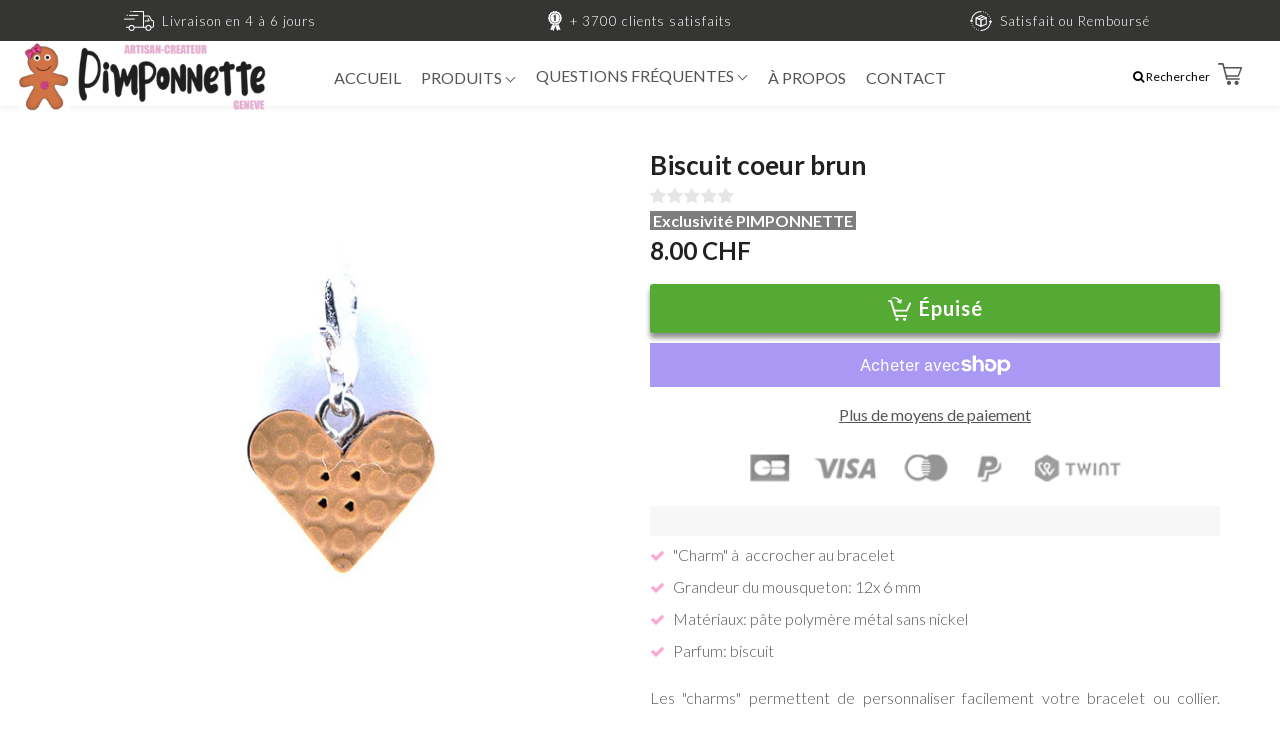

--- FILE ---
content_type: text/css
request_url: https://pimponnette.com/cdn/shop/t/3/assets/default.scss.css?v=127167642964500472161766501578
body_size: 39039
content:
/*!
 * animate.css -https://daneden.github.io/animate.css/
 * Version - 3.7.2
 * Licensed under the MIT license - http://opensource.org/licenses/MIT
 *
 * Copyright (c) 2019 Daniel Eden
 */p{margin-top:0}.page_loading{visibility:visible}.bx-wrapper{position:relative;margin-bottom:60px;padding:0;*zoom: 1;-ms-touch-action:pan-y;touch-action:pan-y}.bx-wrapper img{max-width:100%;display:block}.bxslider{margin:0;padding:0}ul.bxslider{list-style:none}.bx-viewport{-webkit-transform:translateZ(0)}.desk_only{display:block}.mob_only{display:none}.bx-wrapper{-moz-box-shadow:0 0 5px #ccc;-webkit-box-shadow:0 0 5px #ccc;box-shadow:0 0 5px #ccc;border:5px solid #fff;background:#fff}.bx-wrapper .bx-pager,.bx-wrapper .bx-controls-auto{position:absolute;bottom:-30px;width:100%}.bx-wrapper .bx-loading{min-height:50px;background:url(bx_loader.gif) center center no-repeat #fff;height:100%;width:100%;position:absolute;top:0;left:0;z-index:2000}.bx-wrapper .bx-pager{text-align:center;font-size:.85em;font-family:Arial;font-weight:700;color:#666;padding-top:20px}.bx-wrapper .bx-pager.bx-default-pager a,.bx-wrapper .bx-pager.bx-default-pager .header-cart-item-options button,.header-cart-item-options .bx-wrapper .bx-pager.bx-default-pager button{background:#666;text-indent:-9999px;display:block;width:10px;height:10px;margin:0 5px;outline:0;-moz-border-radius:5px;-webkit-border-radius:5px;border-radius:5px}.bx-wrapper .bx-pager.bx-default-pager a:hover,.bx-wrapper .bx-pager.bx-default-pager .header-cart-item-options button:hover,.header-cart-item-options .bx-wrapper .bx-pager.bx-default-pager button:hover,.bx-wrapper .bx-pager.bx-default-pager a.active,.bx-wrapper .bx-pager.bx-default-pager .header-cart-item-options button.active,.header-cart-item-options .bx-wrapper .bx-pager.bx-default-pager button.active,.bx-wrapper .bx-pager.bx-default-pager a:focus,.bx-wrapper .bx-pager.bx-default-pager .header-cart-item-options button:focus,.header-cart-item-options .bx-wrapper .bx-pager.bx-default-pager button:focus{background:#000}.bx-wrapper .bx-pager-item,.bx-wrapper .bx-controls-auto .bx-controls-auto-item{display:inline-block;vertical-align:bottom;*zoom: 1;*display: inline}.bx-wrapper .bx-pager-item{font-size:0;line-height:0}.bx-wrapper .bx-controls-auto{text-align:center}.bx-wrapper .bx-controls-auto .bx-start{display:block;text-indent:-9999px;width:10px;height:11px;outline:0;background:url(images/controls.png) -86px -11px no-repeat;margin:0 3px}.bx-wrapper .bx-controls-auto .bx-start:hover,.bx-wrapper .bx-controls-auto .bx-start.active,.bx-wrapper .bx-controls-auto .bx-start:focus{background-position:-86px 0}.bx-wrapper .bx-controls-auto .bx-stop{display:block;text-indent:-9999px;width:9px;height:11px;outline:0;background:url(images/controls.png) -86px -44px no-repeat;margin:0 3px}.bx-wrapper .bx-controls-auto .bx-stop:hover,.bx-wrapper .bx-controls-auto .bx-stop.active,.bx-wrapper .bx-controls-auto .bx-stop:focus{background-position:-86px -33px}.bx-wrapper .bx-controls.bx-has-controls-auto.bx-has-pager .bx-pager{text-align:left;width:80%}.bx-wrapper .bx-controls.bx-has-controls-auto.bx-has-pager .bx-controls-auto{right:0;width:35px}.bx-wrapper .bx-caption{position:absolute;bottom:0;left:0;background:#666;background:#505050bf;width:100%}.bx-wrapper .bx-caption span{color:#fff;font-family:Arial;display:block;font-size:.85em;padding:10px}*,input,:before,:after{-webkit-box-sizing:border-box;-moz-box-sizing:border-box;-ms-box-sizing:border-box;box-sizing:border-box}html,body{padding:0;margin:0}article,aside,details,figcaption,figure,footer,header,hgroup,main,nav,section,summary{display:block}audio,canvas,progress,video{display:inline-block;vertical-align:baseline}input[type=number]::-webkit-inner-spin-button,input[type=number]::-webkit-outer-spin-button{height:auto}input[type=search]::-webkit-search-cancel-button,input[type=search]::-webkit-search-decoration{-webkit-appearance:none}ul{list-style:none;margin:0;padding:0}img{max-width:100%;border:none}a,.header-cart-item-options button{text-decoration:none;color:inherit}a:active,.header-cart-item-options button:active,a:hover,.header-cart-item-options button:hover{outline:0}abbr[title]{border-bottom:1px dotted}b,strong{font-weight:700}@-webkit-keyframes pan{0%{-webkit-transform:scale(1);-moz-transform:scale(1);-ms-transform:scale(1);-o-transform:scale(1);transform:scale(1)}to{-webkit-transform:scale(1.08);-moz-transform:scale(1.08);-ms-transform:scale(1.08);-o-transform:scale(1.08);transform:scale(1.08)}}@keyframes pan{0%{-webkit-transform:scale(1);-moz-transform:scale(1);-ms-transform:scale(1);-o-transform:scale(1);transform:scale(1)}to{-webkit-transform:scale(1.08);-moz-transform:scale(1.08);-ms-transform:scale(1.08);-o-transform:scale(1.08);transform:scale(1.08)}}.hasFlex .gridJustify{display:-webkit-box;display:-webkit-flex;display:-moz-flex;display:-ms-flexbox;display:flex;-webkit-flex-flow:row wrap;-moz-flex-flow:row wrap;-ms-flex-flow:row wrap;flex-flow:row wrap;-webkit-box-align:center;-ms-flex-align:center;-webkit-align-items:center;-moz-align-items:center;align-items:center}.hasFlex .gridJustify:not(.centerColumns){-webkit-box-pack:justify;-ms-flex-pack:justify;-webkit-justify-content:space-between;-moz-justify-content:space-between;justify-content:space-between}.hasFlex .gridJustify.centerColumns{-webkit-box-pack:center;-ms-flex-pack:center;-webkit-justify-content:center;-moz-justify-content:center;justify-content:center}.hasFlex .gridAlignTop{display:-webkit-box;display:-webkit-flex;display:-moz-flex;display:-ms-flexbox;display:flex;-webkit-flex-flow:row wrap;-moz-flex-flow:row wrap;-ms-flex-flow:row wrap;flex-flow:row wrap;-webkit-box-pack:center;-ms-flex-pack:center;-webkit-justify-content:center;-moz-justify-content:center;justify-content:center;-webkit-box-align:start;-ms-flex-align:start;-webkit-align-items:flex-start;-moz-align-items:flex-start;align-items:flex-start}.hasFlex .gridAlignLeft{display:-webkit-box;display:-webkit-flex;display:-moz-flex;display:-ms-flexbox;display:flex;-webkit-flex-flow:row wrap;-moz-flex-flow:row wrap;-ms-flex-flow:row wrap;flex-flow:row wrap;-webkit-box-pack:start;-ms-flex-pack:start;-webkit-justify-content:flex-start;-moz-justify-content:flex-start;justify-content:flex-start;-webkit-box-align:center;-ms-flex-align:center;-webkit-align-items:center;-moz-align-items:center;align-items:center}.hasFlex .gridTable{display:-webkit-box;display:-webkit-flex;display:-moz-flex;display:-ms-flexbox;display:flex;-webkit-flex-flow:row wrap;-moz-flex-flow:row wrap;-ms-flex-flow:row wrap;flex-flow:row wrap;-webkit-box-pack:center;-ms-flex-pack:center;-webkit-justify-content:center;-moz-justify-content:center;justify-content:center;-webkit-box-align:center;-ms-flex-align:center;-webkit-align-items:center;-moz-align-items:center;align-items:center;height:100%}.grid{width:100%;max-width:1200px;margin:0 auto}.flexGrid{padding:0 10px}.flexGrid.flexItem:not(.flexGrid),.flexGrid .flexGrid:not(.cartRow):not(.flexItem){padding-left:0;padding-right:0}.flexItem{padding-left:10px;padding-right:10px}.flexItem.forceCenter{margin-left:auto;margin-right:auto}.alignCenter{text-align:center;float:none}.oneQuarter{width:25%}.threeQuarter{width:75%}.oneThird{width:33.33%}.twoThird{width:66.66%}.fifth{width:20%}.sixth{width:16.66%}.ninth{width:11.11%}.eightNinth{width:88.88%}.half{width:50%}.fullSpan{width:100%}.sectionWrap{padding-top:80px;padding-bottom:80px;text-align:center}.sectionWrap.relatedItems{padding-top:40px;position:relative}.relatedWrapper:not(.accentCollection) .sectionWrap.relatedItems{padding-bottom:0}.sectionWrap.BlockTitleContain{padding-top:50px;padding-bottom:50px}#featuredProductsSlider.sectionWrap.BlockTitleContain{padding-bottom:0}#featuredProductsSlider .prodThumb .title{min-height:auto}.sectionWrap.halfGutter{padding-top:40px;padding-bottom:40px}.sectionWrap.halfGutter.hasGrid{padding-top:30px;padding-bottom:30px}.sectionWrap.halfGutter.collectionTitle{text-align:left;padding-bottom:0}.sectionWrap.halfGutter .top-heading-wrap{margin:0}.sectionWrap.halfGutter .rte{margin-top:5px}@media screen and (max-width: 1400px){.sectionWrap{padding-left:0;padding-right:0}}@media screen and (max-width: 460px){.fifth,.oneQuarter,.sixth{width:100%}}@media screen and (max-width: 769px){.oneQuarter:not(.sideBar){width:50%}.oneThird:not(.leftMenu):not(.rightMenu):not(.logo),.twoThird,.half{width:100%}.sectionWrap{padding-top:40px;padding-bottom:40px}.sectionWrap.hasGrid{padding-top:30px;padding-bottom:30px}}@media screen and (max-width: 460px){.oneQuarter:not(.sideBar){width:100%}}.bgImage{background-size:cover;background-repeat:no-repeat;background-position:center}.stripMainHead{position:relative;width:100%;overflow:hidden;background-repeat:no-repeat;background-size:cover;background-position:center}.stripMainHead.fixedHeight:before{content:"";display:block}.stripMainHead.fixedBack{background-attachment:fixed}.stripMainHead img{width:100%}.mapWrap{margin:20px auto;height:368px;position:relative}.mapWrap iframe{position:absolute;top:0;left:0;width:100%;height:100%}@media screen and (max-width: 769px){.stripMainHead.fixedBack{background-attachment:local}}html{font-size:62.5%;overflow-x:hidden}body{font-family:Lato,HelveticaNeue,Helvetica Neue,sans-serif;font-size:1.6rem;color:#555;position:relative;background:#fff;perspective:none!important;-webkit-font-smoothing:antialiased;-moz-osx-font-smoothing:grayscale;overflow-x:hidden;line-height:1.5}.ryviu-widget svg *{stroke:inherit}::-moz-selection{background:#353534;color:#fff}::selection{background:#353534;color:#fff}p,span,a,.header-cart-item-options button,li,a.button,.header-cart-item-options button.button{font-family:Lato,HelveticaNeue,Helvetica Neue,sans-serif}p{font-size:1.6rem}label,a,.header-cart-item-options button,p,h1,h2,h3,h4,h5,h6,h7{word-break:break-word}h1,h2,h3,h4,h5,h6,h7{color:#353534;margin:0 0 20px}.clearTitle:after{content:"";width:30px;height:6px;background:#353534;margin:30px auto;display:block}hr{max-width:1160px;margin:0 auto;border:none;border-bottom:1px solid white}a:hover,.header-cart-item-options button:hover{color:#1b1b1b}@media screen and (max-width: 1240px){hr{max-width:calc(100% - 40px)}}h1,h2,h3,h4,h5,h6{font-family:Lato,HelveticaNeue,Helvetica Neue,sans-serif;font-weight:400400i 700700i}.rte{font-family:Lato,HelveticaNeue,Helvetica Neue,sans-serif}.rte.leftAlign{text-align:left}.rte p,.rte ul,.rte ol,.rte table{margin:0 0 20px}.rte ul ul{margin-bottom:0}.rte a,.rte .header-cart-item-options button,.header-cart-item-options .rte button{color:#353534}.rte h1,.rte h4,.rte h5,.rte h6,.rte h2,.rte h3{color:#353534;margin-top:20px;margin-bottom:20px}.rte h1,.rte h2,.rte h3,.rte h4,.rte h5,.rte h6{font-family:Lato,HelveticaNeue,Helvetica Neue,sans-serif}.rte h1:first-child,.rte h2:first-child,.rte h3:first-child,.rte h4:first-child,.rte h5:first-child,.rte h6:first-child{margin-top:0}.rte h1 a,.rte h1 .header-cart-item-options button,.header-cart-item-options .rte h1 button,.rte h2 a,.rte h2 .header-cart-item-options button,.header-cart-item-options .rte h2 button,.rte h3 a,.rte h3 .header-cart-item-options button,.header-cart-item-options .rte h3 button,.rte h4 a,.rte h4 .header-cart-item-options button,.header-cart-item-options .rte h4 button,.rte h5 a,.rte h5 .header-cart-item-options button,.header-cart-item-options .rte h5 button,.rte h6 a,.rte h6 .header-cart-item-options button,.header-cart-item-options .rte h6 button{text-decoration:none}.rte li{margin-bottom:0}.rte>p:last-child{margin-bottom:0}.rte table{table-layout:fixed}.rte blockquote{border-left:1px solid #353534;margin:30px 0;padding:10px 40px}.rte blockquote *,.rte blockquote p{color:#a9a9a9;font-size:2.4rem;font-style:italic;font-weight:400;line-height:140%;margin:0}.top-heading-wrap{color:#353534;font-weight:400;text-decoration:none;margin:0 0 40px;line-height:1;padding-bottom:20px;text-align:center}.top-heading-big{color:#353534;font-weight:400;text-decoration:none;margin:0 0 20px;line-height:1}.blockTitle{line-height:1;text-align:center;padding-top:10px;padding-bottom:20px}.blockTitle h1,.blockTitle .top-heading-wrap,.blockTitle .top-heading-big{color:#353534;margin:0 auto}.blockTitle .rte{font-size:1.6rem;margin:40px auto 0}@media screen and (max-width: 769px){.blockTitle{padding-bottom:30px}}table{width:100%;border-collapse:collapse;border-spacing:0}.table-wrap{max-width:100%;overflow:auto;-webkit-overflow-scrolling:touch}th{font-weight:700}th,td{text-align:left;padding:10px;border:1px solid white}form{margin:0}form input:not(.button):not(.linkButton):not([type=radio]):not([type=checkbox]):not(.cartUpdate):not(.qtyInput),form textarea{font-family:Lato,HelveticaNeue,Helvetica Neue,sans-serif;border:1px solid #e6e6e6;font-size:1.4rem;padding:5px 10px;width:100%;outline:none;margin:0 0 20px;-webkit-appearance:none}form input:not(.button):not(.linkButton):not([type=radio]):not([type=checkbox]):not(.cartUpdate):not(.qtyInput):not(textarea),form textarea:not(textarea){height:50px;padding:5px 10px;line-height:48px}form input:not(.button):not(.linkButton):not([type=radio]):not([type=checkbox]):not(.cartUpdate):not(.qtyInput)::-webkit-input-placeholder,form textarea::-webkit-input-placeholder{color:#222}form input:not(.button):not(.linkButton):not([type=radio]):not([type=checkbox]):not(.cartUpdate):not(.qtyInput):-moz-placeholder,form textarea:-moz-placeholder{color:#222}form input:not(.button):not(.linkButton):not([type=radio]):not([type=checkbox]):not(.cartUpdate):not(.qtyInput)::-moz-placeholder,form textarea::-moz-placeholder{color:#222}form input:not(.button):not(.linkButton):not([type=radio]):not([type=checkbox]):not(.cartUpdate):not(.qtyInput):-ms-input-placeholder,form textarea:-ms-input-placeholder{color:#222}form input:not(.button):not(.linkButton):not([type=radio]):not([type=checkbox]):not(.cartUpdate):not(.qtyInput):focus,form textarea:focus{border-color:#353534}form p label{margin:0 10px 0 0}form textarea{padding:10px}#CustomerLoginForm input,#create_customer input{border:1px solid #e0e0e0}.productInfo form .selector-wrapper{border-top:1px solid #fff;display:inline-flex;width:100%;margin-bottom:20px}form .sticky_addcart_wrapper .selector-wrapper{width:auto;margin-bottom:0}.productInfo form .selector-wrapper label{padding:0 10px;margin:0;width:20%;white-space:nowrap;line-height:42px;height:43px}@media screen and (max-width: 769px){.productInfo form .selector-wrapper label{padding:0;line-height:42px}.form-select-wrapper{padding:0 0 0 10px!important}.form-select-wrapper .selector-wrapper .selectric-wrapper{width:100%}.selector-wrapper .selectric-wrapper{width:100%;padding-left:10px}}.form-select-wrapper{position:relative;display:block;padding:5px 10px;border-radius:5px;width:80%;margin:0;border:1px none #c4c4c4;background-color:transparent;font-size:1.4rem;cursor:pointer;outline:none;font-family:Lato,HelveticaNeue,Helvetica Neue,sans-serif;height:50px;text-align:left}.form-select-wrapper .selected-text{display:none;line-height:40px}.form-select-wrapper:after{content:"";position:absolute;right:12px;top:50%;margin-top:-1px;border-top:3px solid transparent;border-left:3px solid transparent;border-right:3px solid transparent}.form-select-wrapper select{position:absolute;top:0;right:0;bottom:0;left:0;z-index:2;width:100%;height:100%;cursor:pointer;opacity:0;-webkit-appearance:none}label{font-size:1.4rem;color:#333;display:inline-block;margin:0 0 10px;font-family:Lato,HelveticaNeue,Helvetica Neue,sans-serif}.formWrap.contactForm{padding-top:40px;padding-bottom:40px}.formWrap .button{width:100%}.formWrap input[type=checkbox]{margin:0;vertical-align:middle}.formWrap form a,.formWrap form .header-cart-item-options button,.header-cart-item-options .formWrap form button{display:block;color:#353534;margin:20px auto 0;text-decoraiton:underline}.formWrap label:not(.showLabel){text-align:left;margin:0 0 10px;display:none}.formWrap label .showLabel{display:inline-block;vertical-align:middle;margin:0 0 0 10px}.formWrap .pagination{padding:0}.formWrap .pagination span:not(:last-child){margin:0 10px 0 0}.formWrap .errors{color:red;padding:0 0 20px}.addressLabel{max-width:350px;border-bottom:1px solid white;margin:0 auto 20px}input.qtyInput{width:22px;height:23px;border:1px solid white;padding:2px 0 2px 4px;margin:0 auto;display:block;text-align:center;outline:none}input.qtyInput:focus ::-webkit-inner-spin-button{opacity:1}.MainImageHtmlWrap form input[type=submit]{line-height:4rem!important}.button,.MainImageHtmlWrap form input[type=submit]{color:#fff;background:#555;cursor:pointer;line-height:4rem;font-weight:400;font-size:1.7rem;letter-spacing:1px;border:1px solid #555555;outline:none;-webkit-appearance:none;text-align:center;padding:0 1.5rem;display:inline-block;font-family:inherit;border-radius:3px}.button:hover,.MainImageHtmlWrap form input[type=submit]:hover{background:#353534;color:#fff;border:1px solid #555555}.button.disabled,.MainImageHtmlWrap form input[type=submit].disabled{background-color:#aaa;cursor:wait}.btn{border-radius:3px}.button.tranBack{color:#fff;background:transparent;border:2px solid #fff}.button.linkButton{color:#353534;border:none;outline:none;display:inline-block;-webkit-appearance:none;text-decoration:underline;height:auto;background:none;font-weight:400;cursor:pointer;font-size:1.4rem;text-transform:none;letter-spacing:0}.ctop1{margin-top:121px}.rtop{margin-top:-121px}header{width:100%;position:relative;z-index:999}header .grid{height:70px;line-height:70px;margin-top:0;position:relative;display:inline-block}header.locked{position:fixed;top:0;left:0}header svg{vertical-align:middle;height:20px}header svg *{-webkit-transition:all .3s ease;-moz-transition:all .3s ease;-ms-transition:all .3s ease;-o-transition:all .3s ease;transition:all .3s ease;fill:#353534;stroke:none}header svg path,header svg circle{-webkit-transition:all .3s ease;-moz-transition:all .3s ease;-ms-transition:all .3s ease;-o-transition:all .3s ease;transition:all .3s ease;fill:#353534;stroke:none}header .leftMenu{padding-right:0}header .leftMenu a,header .leftMenu .header-cart-item-options button,.header-cart-item-options header .leftMenu button{display:inline-block;vertical-align:middle;margin-right:40px;width:20px}header .leftMenu a:nth-child(3),header .leftMenu .header-cart-item-options button:nth-child(3),.header-cart-item-options header .leftMenu button:nth-child(3){margin-right:0}header .rightMenu{color:#353534;font-family:Lato,HelveticaNeue,Helvetica Neue,sans-serif;padding-left:0;text-align:right;font-size:13px}header .rightMenu a,header .rightMenu .header-cart-item-options button,.header-cart-item-options header .rightMenu button{-webkit-transition:all .3s ease;-moz-transition:all .3s ease;-ms-transition:all .3s ease;-o-transition:all .3s ease;transition:all .3s ease}header .rightMenu>div{position:relative;display:inline-block;margin-left:5px}header .logo{color:#353534;font-family:Lato,HelveticaNeue,Helvetica Neue,sans-serif;text-align:center;font-weight:700;font-size:3.1rem;margin:auto;max-width:100%;max-height:100%;overflow:hidden;padding:0}header .logo img{max-width:260px;max-height:70px;display:block}header:not(.noHover):hover,header.active,header.noTran,header.scrolled{box-shadow:0 0 .625rem #0000001a}header:not(.noHover):hover svg *,header.active svg *,header.noTran svg *,header.scrolled svg *{fill:#929090}header:not(.noHover):hover svg path,header:not(.noHover):hover svg circle,header.active svg path,header.active svg circle,header.noTran svg path,header.noTran svg circle,header.scrolled svg path,header.scrolled svg circle{fill:#929090}header:not(.noHover):hover .rightMenu,header.active .rightMenu,header.noTran .rightMenu,header.scrolled .rightMenu{color:#797676}header:not(.noHover):hover .megamenuNav:not(.active) span,header.active .megamenuNav:not(.active) span,header.noTran .megamenuNav:not(.active) span,header.scrolled .megamenuNav:not(.active) span{background:#929090}header:not(.noHover):hover #regularMenu,header.active #regularMenu,header.noTran #regularMenu,header.scrolled #regularMenu{border-color:#fff}.menu_hover_open .main_header{background:#fff!important}.selectric-wrapper{position:relative;cursor:pointer;width:100%}.selectric-responsive{width:100%}.selectric{border:1px none #DDD;border-bottom:1px solid #c4c4c4;background:transparent;position:relative;display:inline-flex;width:100%}.selectric:before{content:"";width:20px;height:20px;position:absolute;display:block;background:url(arrow_dropdown_grey.png) center center no-repeat;background-size:cover;top:50%;right:1%;transform:translateY(-50%)}.selectric .label{display:block;white-space:nowrap;overflow:hidden;text-overflow:ellipsis;margin:0 38px 0 10px;font-size:1.4rem;line-height:44px;color:#666;height:43px;-webkit-user-select:none;-moz-user-select:none;-ms-user-select:none;user-select:none}.selectric .button{display:none;position:absolute;right:0;top:0;width:38px;height:38px;color:#bbb;text-align:center;font:0/0 a;*font: 20px/38px Lucida Sans Unicode,Arial Unicode MS,Arial}.selectric .button:after{content:" ";position:absolute;top:0;right:0;display:none;bottom:0;left:0;margin:auto;width:0;height:0;border:4px solid transparent;border-top-color:#c4c4c4;border-bottom:none}.selectric-focus .selectric,.selectric-hover .selectric{border-color:#c4c4c4}.selectric-hover .selectric .button{color:#a2a2a2}.selectric-hover .selectric .button:after{border-top-color:#a2a2a2}.selectric-open{z-index:99}.selectric-open .selectric-items{display:block}.selectric-disabled{filter:alpha(opacity=50);opacity:.5;cursor:default;-webkit-user-select:none;-moz-user-select:none;-ms-user-select:none;user-select:none}.selectric-hide-select{position:relative;overflow:hidden;width:0;height:0}.selectric-hide-select select{position:absolute;left:-100%}.selectric-hide-select.selectric-is-native{position:absolute;width:100%;height:100%;z-index:10}.selectric-hide-select.selectric-is-native select{position:absolute;top:0;left:0;right:0;height:100%;width:calc(100% + 56px);border:none;z-index:1;box-sizing:border-box;opacity:0}.selectric-input{position:absolute!important;top:0!important;left:0!important;overflow:hidden!important;clip:rect(0,0,0,0)!important;margin:0!important;padding:0!important;width:1px!important;height:1px!important;outline:none!important;border:none!important;*font: 0/0 a !important;background:none!important}.selectric-temp-show{position:absolute!important;visibility:hidden!important;display:block!important}.selectric-items{display:none;position:absolute;top:100%;left:0;background:#fff;border:1px solid #c4c4c4;z-index:-1;box-shadow:0 0 10px -6px}.selectric-items .selectric-scroll{height:100%;overflow:auto}.selectric-above .selectric-items{top:auto;bottom:100%}.selectric-items ul,.selectric-items li{list-style:none;padding:0;margin:0;font-size:12px;line-height:20px;min-height:20px}.selectric-items li{display:block;padding:10px;color:#666;cursor:pointer;background:#c4c4c4}.selectric-items li.selected,.selectric-items li.highlighted,.selectric-items li:hover{background:#fff;color:#444}.selectric-items .disabled{filter:alpha(opacity=50);opacity:.5;cursor:default!important;background:none!important;color:#666!important;-webkit-user-select:none;-moz-user-select:none;-ms-user-select:none;user-select:none}.selectric-items .selectric-group .selectric-group-label{font-weight:700;padding-left:10px;cursor:default;-webkit-user-select:none;-moz-user-select:none;-ms-user-select:none;user-select:none;background:none;color:#444}.selectric-items .selectric-group.disabled li{filter:alpha(opacity=100);opacity:1}.selectric-items .selectric-group li{padding-left:25px}#headerSearch,#footerSearch{position:relative;width:100%;background:#fff}#headerSearch input,#footerSearch input{margin:-25px 0 0;position:absolute;top:50%;left:0;width:95%;width:calc(100% - 50px);padding:0 20px;border-color:transparent;background:transparent;font-size:1.6rem}#headerSearch input:focus,#footerSearch input:focus{border-color:transparent}#headerSearch input::-webkit-input-placeholder,#footerSearch input::-webkit-input-placeholder{color:#dadada}#headerSearch input:-moz-placeholder,#footerSearch input:-moz-placeholder{color:#dadada}#headerSearch input::-moz-placeholder,#footerSearch input::-moz-placeholder{color:#dadada}#headerSearch input:-ms-input-placeholder,#footerSearch input:-ms-input-placeholder{color:#dadada}#headerSearch .button,#footerSearch .button{position:absolute;right:0;top:50%;width:50px;height:50px;padding:0;margin:-25px 0 0;line-height:48px}#headerSearch .button svg,#footerSearch .button svg{height:20px;width:20px;display:inline-block;vertical-align:middle}#headerSearch .button svg *,#footerSearch .button svg *{stroke:#d4d4d4;fill:#d4d4d4}#headerSearch .button svg path,#headerSearch .button svg circle,#footerSearch .button svg path,#footerSearch .button svg circle{fill:#d4d4d4}#headerSearch:not(#footerSearch),#footerSearch:not(#footerSearch){-webkit-transition:all .3s ease;-moz-transition:all .3s ease;-ms-transition:all .3s ease;-o-transition:all .3s ease;transition:all .3s ease;position:absolute;top:0;left:0;opacity:0;visibility:hidden;height:100%;line-height:120px;z-index:1000}#headerSearch:not(#footerSearch).active,#footerSearch:not(#footerSearch).active{opacity:1;visibility:visible}#headerSearch:not(#headerSearch),#footerSearch:not(#headerSearch){display:none;height:52px;margin:0 0 40px;border:1px solid white}.strapLine{margin:0;background:#353534;color:#000;line-height:40px;font-size:1.5rem;padding:0 10px;font-weight:400;letter-spacing:1px;text-align:center;width:100%;display:flow-root;font-weight:300}.strapLine.shipping_bar_initial{background:#888;color:#000;border-bottom:0px solid #ffffff}.strapLine.shipping_bar_progress,.strapLine.shipping_bar_achive{background:#f1f1f1;color:#000;border-bottom:0px solid #ffffff}a.strapLine:hover,.header-cart-item-options button.strapLine:hover{color:#fff}#regularMenu{-webkit-transition:all .3s ease;-moz-transition:all .3s ease;-ms-transition:all .3s ease;-o-transition:all .3s ease;transition:all .3s ease;text-align:center;width:100%;color:#353534;position:relative}#regularMenu .grid{height:auto;line-height:50px;position:static;margin-top:0}#regularMenu ul:not(.dropDown) li{padding:0}#regularMenu ul:not(.dropDown) li a,#regularMenu ul:not(.dropDown) li .header-cart-item-options button,.header-cart-item-options #regularMenu ul:not(.dropDown) li button{padding:1px 10px;line-height:50px;display:block}#regularMenu .hasDrop{position:relative}#regularMenu .hasDrop ul{position:absolute;top:52px;color:#000;visibility:hidden;opacity:0;width:200px;text-align:center;left:-10px;padding:20px;box-shadow:0 1px 1px #00000030;border-top:none;z-index:1001}#regularMenu .hasDrop ul:hover{color:#000}#regularMenu .hasDrop ul li{padding:0;color:#000;text-align:left;z-index:1002}#regularMenu .hasDrop ul li:not(:last-child){padding:0 0 12px}#regularMenu .hasDrop ul li:hover{color:#000}#regularMenu .hasDrop ul li a,#regularMenu .hasDrop ul li .header-cart-item-options button,.header-cart-item-options #regularMenu .hasDrop ul li button{text-align:left;color:#000;margin:0;line-height:1;padding:0;z-index:1003}#regularMenu .hasDrop ul li a:hover,#regularMenu .hasDrop ul li .header-cart-item-options button:hover,.header-cart-item-options #regularMenu .hasDrop ul li button:hover{color:#000}#regularMenu .hasDrop:hover+ul,#regularMenu .hasDrop:hover ul,#regularMenu .hasDrop a.active-focus+ul,#regularMenu .hasDrop .header-cart-item-options button.active-focus+ul,.header-cart-item-options #regularMenu .hasDrop button.active-focus+ul,#regularMenu .hasDrop a.active-focus ul,#regularMenu .hasDrop .header-cart-item-options button.active-focus ul,.header-cart-item-options #regularMenu .hasDrop button.active-focus ul{-ms-transform:scale(1);-webkit-transform:scale(1);transform:scale(1);visibility:visible;opacity:1}@media screen and (max-width: 1400px){header .grid{padding:0 10px}.megamenuMenu{margin:-21px 0 0 26px}}@media screen and (max-width: 1240px){#megamenuMenu{width:250px;margin:-21px 0 0 9px}}.main_header{background:#fff!important}@media screen and (max-width: 769px){.sub--drop{display:none!important}.open_mob_menu .sub--drop{display:block!important}#regularMenu{background:#fff!important}#AccessibleNav .main_mega_heading{font-size:1.6rem!important}#regularMenu .hasDrop ul.site-nav__dropdown{display:none}#regularMenu .hasDrop.open_mob_menu ul.site-nav__dropdown{background:transparent!important;display:block;position:static;visibility:visible;opacity:1;box-shadow:none!important;margin-bottom:20px}header{background:#fff}header .grid{height:70px;line-height:70px;margin-top:0}header .leftMenu a:not(.megamenuNav),header .leftMenu .header-cart-item-options button:not(.megamenuNav),.header-cart-item-options header .leftMenu button:not(.megamenuNav){display:none}header .leftMenu a.megamenuNav,header .leftMenu .header-cart-item-options button.megamenuNav,.header-cart-item-options header .leftMenu button.megamenuNav{display:flex!important;align-items:center}header .logo{font-size:2.8rem}header .logo img{max-width:173.33333px;max-height:60px}header #regularMenu{display:none;position:absolute;height:100vh;width:0px;font-family:Lato,HelveticaNeue,Helvetica Neue,sans-serif;background:#f8f8f8;color:#353534;-webkit-overflow-scrolling:hidden;top:49px;left:0;z-index:99996;padding:0%;overflow:hidden}header #regularMenu.active{width:300px;padding:11% 5% 5%;position:fixed;display:inline-block}header #megamenuMenu{display:none}.ctop1{margin-top:80px}.rtop{margin-top:0}header.main_header .logo{padding:10px 0}#regularMenu.active .main_mega_heading.heading_color,#regularMenu.active #AccessibleNav li .main_mega_heading.heading_color,#regularMenu.active .hasDrop ul li a,#regularMenu.active .hasDrop ul li .header-cart-item-options button,.header-cart-item-options #regularMenu.active .hasDrop ul li button,#regularMenu.active #AccessibleNav li a,#regularMenu.active #AccessibleNav li .header-cart-item-options button,.header-cart-item-options #regularMenu.active #AccessibleNav li button{position:relative}#regularMenu.active .main_mega_heading.heading_color .menu-arrow,#regularMenu.active .menu-arrow,#regularMenu.active #AccessibleNav li .main_mega_heading.heading_color .menu-arrow{color:#555;position:absolute;top:45%;right:5%}#regularMenu .grid,#regularMenu .grid ul{padding:0}#regularMenu .grid ul li,#regularMenu .grid ul a,#regularMenu .grid ul .header-cart-item-options button,.header-cart-item-options #regularMenu .grid ul button{width:100%;display:block;text-align:left}#regularMenu.active .regularnavExt{display:block}#regularMenu.active .hasDrop ul{left:10px}.search_ip_mobile{padding:15px 10px!important}.search-header__input.search__input{width:100%!important;padding:0!important}#regularMenu.active .hasDrop ul1{position:relative!important;top:0;color:#fffdfd;visibility:hidden;opacity:0;text-align:center;left:unset;box-shadow:unset!important;z-index:9997;width:100%;padding:7px 15px 0!important;display:block!important;border:none;background:transparent!important}#regularMenu.active #AccessibleNav .fullwidth{position:relative;top:unset;left:unset;width:100%;padding-top:0;box-shadow:unset!important;background:transparent!important}#regularMenu.active #AccessibleNav .fullwidth ul{box-shadow:unset!important;background:transparent!important;overflow:auto}.menu_hover_open #regularMenu.active .hasDrop ul{visibility:visible;opacity:1}}.regularnavExt{display:none}.static_page_content p,.tab_details p,footer p,.content_general p,.contnet_grid_html p,.accordian p{font-size:1.6rem;font-weight:300;color:#242424}.static_page_content span.tab_details span,footer span,.content_general span,.contnet_grid_html span,.accordian span{font-weight:inherit}.static_page_content ul li:not(.prodThumb),.tab_details ul li,footer ul li,.content_general ul li:not(.prodThumb),.contnet_grid_html ul li:not(.prodThumb),.accordian ul li{font-size:1.6rem;font-weight:300;color:#242424;margin:7px 7px 7px 0}.static_page_content ul,.tab_details ul,footer ul,.content_general ul,.contnet_grid_html ul,.accordian ul{list-style:none}.static_page_content ul li:not(.prodThumb):before,.tab_details ul li:before,.content_general ul li:not(.prodThumb):before,.contnet_grid_html ul li:not(.prodThumb):before,.accordian ul li:before{content:"\f00c";font-family:FontAwesome;font-style:normal;font-weight:400;text-decoration:inherit;color:#fea7d1;font-size:1.5rem;padding-right:.5em}.static_page_content strong,.tab_details strong,footer strong,.content_general strong,.contnet_grid_html strong,.accordian strong{font-weight:400;color:#000}.content_general .cartRow{list-style-type:none}.static_page_content a,.static_page_content .header-cart-item-options button,.header-cart-item-options .static_page_content button,.tab_details:not(.tab_details_review) a,.tab_details:not(.tab_details_review) .header-cart-item-options button,.header-cart-item-options .tab_details:not(.tab_details_review) button,footer a,footer .header-cart-item-options button,.header-cart-item-options footer button,.content_general a,.content_general .header-cart-item-options button,.header-cart-item-options .content_general button,.contnet_grid_html a:not(.button),.contnet_grid_html .header-cart-item-options button:not(.button),.header-cart-item-options .contnet_grid_html button:not(.button),.accordian a,.accordian .header-cart-item-options button,.header-cart-item-options .accordian button,.nrl_data{font-weight:400;color:#000;text-decoration:none}.nrl_data{cursor:pointer}.contnet_grid_html span>strong,.contnet_grid_html p>strong,.accordian span>strong,.contnet_grid_html.no_general_content p,.contnet_grid_html.no_general_content a:not(.button),.contnet_grid_html.no_general_content .header-cart-item-options button:not(.button),.header-cart-item-options .contnet_grid_html.no_general_content button:not(.button){color:inherit}.contnet_grid_html span,.contnet_grid_html strong,.contnet_grid_html li,.contnet_grid_html h1,.contnet_grid_html h2,.contnet_grid_html h3,.contnet_grid_html h4,.contnet_grid_html h5,.contnet_grid_html h6{color:inherit}.footerTop li,.footerTop a,.footerTop .header-cart-item-options button,.header-cart-item-options .footerTop button{font-size:inherit}.kolt-bundle-product-page strong{color:inherit}#cartForm .cartRow li:before,.tab_details ul.tabfastlane1_li_heading:before,.tab_details ul .tabfastlane1_li_description:before{display:none}@media screen and (max-width: 769px){.tab_details p,footer p,.content_general p,.contnet_grid_html p,.accordian p{font-size:1.5rem}.tab_details p,footer ul li,.content_general ul li,.contnet_grid_html ul li,.accordian ul li{font-size:1.5rem}}.column_icon_text_grid .content_general p,.column_icon_text_grid .content_general strong{color:inherit}@media screen and (max-width: 568px){header .grid{padding:0 10px}header .logo{width:50%;font-size:2.2rem}header .leftMenu{width:25%}header .leftMenu a,header .leftMenu .header-cart-item-options button,.header-cart-item-options header .leftMenu button{margin:0}header .rightMenu{width:25%}header .rightMenu>div{padding:0;margin:0}.strapLine1{display:none}li.mobAccount{display:inherit}}@media screen and (max-width: 460px){header .logo{font-size:2rem}}.slick-slider .slick-list,.slick-track,.slick-slide,.slick-slide img{-webkit-transform:translate3d(0,0,0);-moz-transform:translate3d(0,0,0);-ms-transform:none;-o-transform:translate3d(0,0,0);transform:none;-ms-appearance:none;-webkit-appearance:none;appearance:none}.slick-dots{position:absolute;bottom:20px;left:0;z-index:99;width:100%;text-align:center}.slick-dots li{display:inline-block;margin:0 10px}.slick-dots li button{-webkit-display:none;outline:none;border:1px solid #fff;background:transparent;width:20px;height:20px;display:block;font-size:0rem}.slick-dots li.slick-active button{background:#fff}.fullScreenSlider{color:#fff;text-align:center;width:100%;position:relative}.fullScreenSlider svg *{stroke:#fff;opacity:.9}.fullScreenSlider svg path,.fullScreenSlider svg circle{fill:#fff}.fullScreenSlider ul{width:100%}.fullScreenSlider ul li{overflow:hidden;-webkit-transform:translate3d(0,0,0);transform:translateZ(0);-webkit-backface-visibility:none;backface-visibility:none;width:100%;position:relative;padding:0}.fullScreenSlider ul li .bgImage{width:100%;height:100%;position:relative}.fullScreenSlider ul li .bgImage .zoomProxy{height:100%;width:100%;position:absolute;top:0;left:0}.fullScreenSlider ul li .bgImage .zoomProxy img{-webkit-animation-duration:30s;animation-duration:30s;-webkit-animation-fill-mode:both;animation-fill-mode:both;-webkit-animation-iteration-count:infinite;animation-iteration-count:infinite;-webkit-animation-name:pan;animation-name:pan;animation-direction:alternate;-moz-animation-direction:alternate;-webkit-animation-direction:alternate;-o-animation-direction:alternate;-ms-transform-origin:center;transform-origin:center;-webkit-transform-origin:center;-o-transform-origin:center}.fullScreenSlider ul li .mainitemOverlay{-webkit-transform:translate3d(0,0,0);transform:translateZ(0);-webkit-backface-visibility:none;backface-visibility:none;position:absolute;top:-3px;left:0;width:100%;height:100%;padding:0 60px}.fullScreenSlider ul li .mainitemOverlay a,.fullScreenSlider ul li .mainitemOverlay .header-cart-item-options button,.header-cart-item-options .fullScreenSlider ul li .mainitemOverlay button,.fullScreenSlider ul li .mainitemOverlay p{font-size:4.6rem;line-height:6.4rem;font-weight:400;text-decoration:none;position:relative;z-index:0;text-align:center;width:100%}.fullScreenSlider .scrollDown{position:absolute;bottom:40px;left:50%;-ms-transform:translateX(-50%);-webkit-transform:translateX(-50%);transform:translate(-50%);-webkit-transition:all .3s ease-in;-moz-transition:all .3s ease-in;-ms-transition:all .3s ease-in;-o-transition:all .3s ease-in;transition:all .3s ease-in}.fullScreenSlider .scrollDown svg{width:50px;height:50px;fill:#fff;stroke:#fff}.fullScreenSlider .scrollDown.hidden{opacity:0;visibility:hidden;-ms-transform:translate(-50%,-10px);-webkit-transform:translate(-50%,-10px);transform:translate(-50%,-10px)}span.control{position:absolute;top:50%;margin:-25px 0 0;height:50px;z-index:9;cursor:pointer}span.control svg{width:50px;height:50px}span.control.prev{left:40px}span.control.next{right:40px}@media screen and (max-width: 1240px){.fullScreenSlider ul li .mainitemOverlay{padding:0 40px}span.control{width:30px;height:30px;margin-top:-15px}span.control svg{width:30px;height:30px}span.control.prev{left:20px}span.control.next{right:20px}}.homeAboutSection .grid{text-align:center;padding:80px}.homeAboutSection h1{color:#353534;font-size:4.6rem;padding:0 0 40px;margin:0}.homeAboutSection p{font-family:Lato,HelveticaNeue,Helvetica Neue,sans-serif;max-width:780px;margin:0 auto}.asymContentSection .grid{padding:80px 20px}.asymContentSection .outerWrap{position:relative;padding:0}.asymContentSection .outerWrap .innerWrap{position:relative;padding:0 0 0 20%}.asymContentSection .outerWrap .innerWrap .imgWrap{position:relative;width:100%;overflow:hidden;display:block;background-repeat:no-repeat;background-size:cover;background-position:center;background-color:#353534}.asymContentSection .outerWrap .innerWrap .imgWrap:before{content:"";display:block;padding-top:100%}.asymContentSection .outerWrap .sectionTitle{color:#353534;position:absolute;height:100%}.asymContentSection .outerWrap .sectionTitle p{max-width:400px;line-height:5.5rem;margin:0}.asymContentSection .outerWrap .sectionCopy p{margin:0;font-family:Lato,HelveticaNeue,Helvetica Neue,sans-serif;padding:0;font-size:1.6rem}.homepagelink{position:absolute;top:0;left:0;width:100%;height:100%}.homepage-image .content--centered2 .scroll_link_trigger{position:relative;z-index:99}.homepage-banner-video{overflow:hidden}@-webkit-keyframes playButtonReverse{0%{-webkit-transform:scale(2);opacity:0;visibility:visible}1%{-webkit-transform:scale(2);opacity:0}to{-webkit-transform:scale(1);opacity:1}}@keyframes playButtonReverse{0%{transform:scale(2);opacity:0;visibility:visible}1%{transform:scale(2);opacity:0}to{transform:scale(1);opacity:1}}.video_play_wrapper{display:block;position:absolute;top:50%;left:50%;width:64px;height:64px;margin:-32px 0 0 -32px;border:3px solid #FFF;border-radius:50%;background:#26262cbf;z-index:6;opacity:1;box-shadow:0 0 #26262c59;-webkit-transition:box-shadow .115s ease-in-out;transition:box-shadow .115s ease-in-out;-webkit-animation-duration:.55s;animation-duration:.55s;-webkit-animation-fill-mode:both;animation-fill-mode:both;-webkit-animation-name:playButtonReverse;animation-name:playButtonReverse}.video_play_wrapper i{position:absolute;top:50%;left:50%;margin:-8px 0 0 -8px;font-size:18px;color:#fff;line-height:1}.asymContentSection.layoutOne .outerWrap{margin-left:auto}.asymContentSection.layoutOne .outerWrap .imgWrap:before{padding-top:67%}.asymContentSection.layoutOne .outerWrap .sectionTitle{top:0;left:0%;height:100%}.asymContentSection.layoutOne .outerWrap .sectionCopy{padding:40px 0 0 20%}.asymContentSection.layoutOne .outerWrap .sectionCopy p{text-align:left}.asymContentSection.layoutTwo .outerWrap .imgWrap:before{padding-top:124%}.asymContentSection.layoutTwo .outerWrap .sectionTitle{top:25%;left:0%;height:100%}.asymContentSection.layoutTwo .outerWrap .sectionCopy{padding:40px}.asymContentSection.layoutTwo .outerWrap .sectionCopy p{text-align:left}.asymContentSection.layoutThree .outerWrap .innerWrap{padding:0 33.33% 0 0%;width:100%}.asymContentSection.layoutThree .outerWrap .imgWrap:before{padding-top:67%}.asymContentSection.layoutThree .outerWrap .sectionTitle{top:0;right:0;width:100%;height:100%;padding:0 0 40px}.asymContentSection.layoutThree .outerWrap .sectionTitle p{position:absolute;right:0;bottom:28%;left:60%}.asymContentSection.layoutThree .outerWrap .sectionCopy{width:100%;padding:40px 0 0 20%;text-align:left}.asymContentSection.layoutThree .outerWrap .sectionCopy p{padding:0;float:right}@media screen and (max-width: 1400px){.asymContentSection .grid{padding:80px 20px}}@media screen and (max-width: 769px){.asymContentSection .outerWrap .sectionTitle{position:relative}.asymContentSection .outerWrap .sectionTitle p{-webkit-transform:translateY(0)!important;transform:translateY(0)!important}.asymContentSection .outerWrap .innerWrap{padding:0}.asymContentSection .grid{padding-top:40px;padding-bottom:40px}.asymContentSection.layoutOne img,.asymContentSection.layoutTwo img,.asymContentSection.layoutThree img{width:100%}.asymContentSection.layoutOne .outerWrap .sectionTitle,.asymContentSection.layoutTwo .outerWrap .sectionTitle,.asymContentSection.layoutThree .outerWrap .sectionTitle{top:auto;left:auto;bottom:auto;margin:0;padding:0}.asymContentSection.layoutOne .outerWrap .sectionTitle p,.asymContentSection.layoutTwo .outerWrap .sectionTitle p,.asymContentSection.layoutThree .outerWrap .sectionTitle p{width:100%;margin:20px 0;max-width:none;position:relative;bottom:auto;left:auto}.asymContentSection.layoutOne .outerWrap .sectionCopy,.asymContentSection.layoutTwo .outerWrap .sectionCopy,.asymContentSection.layoutThree .outerWrap .sectionCopy,.asymContentSection.layoutOne .outerWrap .sectionCopy p,.asymContentSection.layoutTwo .outerWrap .sectionCopy p,.asymContentSection.layoutThree .outerWrap .sectionCopy p,.asymContentSection.layoutOne .outerWrap .innerWrap,.asymContentSection.layoutTwo .outerWrap .innerWrap,.asymContentSection.layoutThree .outerWrap .innerWrap{padding:0}}.fullPageSectionsWrap.atBottom .fullPageSection .bgImage.screenLock{position:absolute;top:auto!important;left:0;bottom:0}.fullPageSection{width:100%;height:100vh;min-height:563px;position:relative}.fullPageSectionsWrap:not(.no-top-border) .fullPageSection:first-child .content{border-top:1px solid white}.fullPageSectionsWrap:not(.no-bottom-border) .fullPageSection:last-child .content{border-bottom:1px solid white}.fullPageSection .bgImage{width:100%;height:100vh;position:absolute;top:0;left:0;z-index:0}.fullPageSection .bgImage:not(.fixedPosition){background-attachment:fixed}.fullPageSection .bgImage.fixedPosition{width:50%}.fullPageSection .bgImage.screenLock{position:fixed;left:0;z-index:-1}.fullPageSection .content{width:50%;height:100%;top:0;right:0;padding:80px;position:absolute;text-align:left;z-index:1}.fullPageSection .content .inner{position:absolute;top:50%;width:calc(100% - 160px);left:80px;display:block;-ms-transform:translate3d(0%,-50%,0);-webkit-transform:translate3d(0%,-50%,0);transform:translate3d(0,-50%,0);-ms-transform:translate(0%,-50%);-webkit-transform:translate(0%,-50%);transform:translateY(-50%)}.fullPageSection .content .top-heading-big{line-height:5.5rem;margin-bottom:25px}.fullPageSection .content p{margin:0;font-family:Lato,HelveticaNeue,Helvetica Neue,sans-serif;padding:0;font-size:1.6rem}.fullPageSection .button{margin-top:25px}@media screen and (max-width: 1240px){.fullPageSection .content{padding:40px}.fullPageSection .content .inner{left:40px;width:calc(100% - 80px)}}@media screen and (max-width: 769px){.fullPageSectionsWrap.atBottom .fullPageSection .bgImage.screenLock,.fullPageSectionsWrap .fullPageSection .bgImage.screenLock{height:100vh;min-height:563px;position:relative;top:auto;left:auto}.fullPageSectionsWrap.atBottom .fullPageSection .bgImage.screenLock.fixedPosition,.fullPageSectionsWrap .fullPageSection .bgImage.screenLock.fixedPosition{width:100%}.fullPageSection{height:auto;min-height:0}.fullPageSection .bgImage{height:100vh;min-height:563px;position:relative;top:auto;left:auto}.fullPageSection .bgImage:not(.fixedPosition){background-attachment:local}.fullPageSection .bgImage.fixedPosition{width:100%}.fullPageSection .content{background:#fff;padding:80px 20px;height:auto;position:relative;top:auto;left:auto;width:100%}.fullPageSection .content .inner{width:100%;position:relative;top:auto;left:auto;-ms-transform:translate3d(0%,0%,0);-webkit-transform:translate3d(0%,0%,0);transform:translateZ(0);-ms-transform:translate(0%,0%);-webkit-transform:translate(0%,0%);transform:translate(0)}}@media screen and (max-width: 568px){.asymContentSection .outerWrap .sectionTitle p,.fullPageSection .content .top-heading-big{line-height:3.3rem}}#instafeed a,#instafeed .header-cart-item-options button,.header-cart-item-options #instafeed button{display:block}#instafeed a img,#instafeed .header-cart-item-options button img,.header-cart-item-options #instafeed button img{border:1px solid white}@media screen and (max-width: 769px){#instafeed li:not(:last-child){padding:10px}}.blogListing{margin:0;list-style:none}.blogThumb{padding:10px}.blogThumb a,.blogThumb .header-cart-item-options button,.header-cart-item-options .blogThumb button{display:block}.blogThumb a:hover,.blogThumb .header-cart-item-options button:hover,.header-cart-item-options .blogThumb button:hover{color:inherit}.blogThumb .imgWrap{position:relative;width:100%;overflow:hidden;background-repeat:no-repeat;background-size:cover;background-position:center top}.blogThumb .imgWrap:before{content:"";display:block;padding-top:66.66%}.blogThumb .imgWrap img{position:absolute;top:0}.blogThumb .content{text-align:left}.blogThumb .content span:first-child{text-transform:uppercase;letter-spacing:1px;font-size:1.1rem;color:#ccc;margin:20px 0 5px;display:block;font-family:Lato,HelveticaNeue,Helvetica Neue,sans-serif}.blogThumb .content p:nth-child(2){color:#353534;font-size:2.2rem;font-weight:400;text-decoration:none;margin:0 0 20px}.blogThumb .content p:last-child{line-height:2.6rem;margin:0;font-family:Lato,HelveticaNeue,Helvetica Neue,sans-serif}.blogThumb .readmore{font-family:Lato,HelveticaNeue,Helvetica Neue,sans-serif;text-align:left;color:#353534;font-weight:400;text-decoration:none}.blogThumb img{width:100%}.articleWrap{padding:40px}.articleWrap .sectionHeader{border-bottom:1px solid white;margin:0 0 20px;padding:0 0 20px}.articleWrap .sectionHeader h1{color:#353534;font-size:4.6rem;margin:0 0 5px}.articleWrap .sectionHeader p{margin:0}@media screen and (max-width: 769px){.blogThumb{padding:10px}}.sideBar{padding:10px 20px 10px 10px;text-align:left}.sideBar label{font-size:1.2rem;color:#a2a2a2;text-transform:uppercase;font-family:Lato,HelveticaNeue,Helvetica Neue,sans-serif;letter-spacing:1px;margin:0}.sideBar ul{font-family:Lato,HelveticaNeue,Helvetica Neue,sans-serif;font-size:1.4rem;margin:20px 0}.sideBar ul:last-child{margin:20px 0 0}.sideBar ul li{display:list-item}.sideBar ul li:not(:last-child){margin:0 0 5px}.sideBar ul li.active a,.sideBar ul li.active .header-cart-item-options button,.header-cart-item-options .sideBar ul li.active button{color:#353534;font-weight:700}.mobileFilter{display:none;width:100%;padding:0 10px;text-align:center}.mobileFilter label{display:block}.mobileFilter select{font-family:Lato,HelveticaNeue,Helvetica Neue,sans-serif;border:1px solid #DADADA;font-size:1.6rem;padding:5px 10px;width:100%;outline:none;margin:0 0 20px}.mobileFilter select:not(textarea){height:50px;padding:5px 10px}.mobileFilter select::-webkit-input-placeholder{color:#dadada}.mobileFilter select:-moz-placeholder{color:#dadada}.mobileFilter select::-moz-placeholder{color:#dadada}.mobileFilter select:-ms-input-placeholder{color:#dadada}.mobileFilter select:focus{border-color:#353534}.pagination{color:#353534;font-family:Lato,HelveticaNeue,Helvetica Neue,sans-serif;padding:20px 0;margin-left:auto;text-align:left}.pagination .leftSide a:not(:last-child),.pagination .leftSide .header-cart-item-options button:not(:last-child),.header-cart-item-options .pagination .leftSide button:not(:last-child){padding:0 10px 0 0}.pagination .leftSide a:not(.active),.pagination .leftSide .header-cart-item-options button:not(.active),.header-cart-item-options .pagination .leftSide button:not(.active){text-decoration:underline}.pagination .rightSide{text-align:right}.pagination a,.pagination .header-cart-item-options button,.header-cart-item-options .pagination button{text-decoration:underline}.pagination a.active,.pagination .header-cart-item-options button.active,.header-cart-item-options .pagination button.active{text-decoration:none}.pagination a:last-child,.pagination .header-cart-item-options button:last-child,.header-cart-item-options .pagination button:last-child{padding:0}.sectionWrap.BlockTitleContain#featuredProducts{padding-top:70px}.productListing{margin:0;list-style:none;padding-left:10px;padding-right:10px}.productListing.flexItem{padding-left:0;padding-right:0;-webkit-box-align:start;-ms-flex-align:start;-webkit-align-items:flex-start;-moz-align-items:flex-start;align-items:flex-start}.prodThumb{position:relative;z-index:1;overflow:hidden;padding:10px}.prodThumb a,.prodThumb .header-cart-item-options button,.header-cart-item-options .prodThumb button{display:block;position:relative}.prodThumb .imgWrap{position:relative;overflow:hidden;width:100%}.prodThumb .imgWrap img{max-height:100%;width:initial;-webkit-transition:all .2s linear;-moz-transition:all .2s linear;-ms-transition:all .2s linear;-o-transition:all .2s linear;transition:all .2s linear;-webkit-backface-visibility:none;backface-visibility:none;margin:0 auto;backface-visibility:hidden}.prodThumb .imgWrap img.second{visibility:hidden;opacity:0;position:absolute;top:0;height:initial;width:auto;max-width:100%}.prodThumb:hover .twoImg img{visibility:hidden;opacity:0}.prodThumb:hover .twoImg img.second{visibility:visible;opacity:1}.prodThumb .tag{position:absolute;top:10px;right:10px;background:#353534;color:#fff;padding:5px;font-family:Lato,HelveticaNeue,Helvetica Neue,sans-serif;text-transform:uppercase;letter-spacing:1px;font-size:1.2rem;z-index:10;-ms-transform:translate3d(0%,0%,0);-webkit-transform:translate3d(0%,0%,0);transform:translateZ(0)}.prodThumb .title{color:#383838;margin:15px 0 5px;text-align:left}.prodThumb .title>span{font-weight:400;text-decoration:none}.prodThumb .title>span:last-child{font-family:Lato,HelveticaNeue,Helvetica Neue,sans-serif;color:#a2a2a2;text-decoration:none;font-weight:400}.prodThumb.oneQuarter .title span:not(.ryviu-stars-item){width:100%}@media screen and (max-width: 769px){.pagination{text-align:center;width:100%}.pagination .rightSide{padding:10px 0 0;text-align:center}}@media screen and (max-width: 568px){.sideBar{display:none!important}.mobileFilter{display:block}.collectionTitle{text-align:center}.productListing{width:100%}.pagination hr{margin-bottom:20px}}.parallaxListing{position:relative;padding:0 0 80px}.parallaxListing li{background:transparent;-webkit-backface-visibility:none;backface-visibility:none;width:100%;padding:80px 0;text-align:center}.parallaxListing li a,.parallaxListing li .header-cart-item-options button,.header-cart-item-options .parallaxListing li button{display:block;width:100%;position:relative}.parallaxListing li .imgWrap{padding:0;position:relative;margin:0 auto;z-index:1;width:50%}.parallaxListing li p.top-heading-big{margn:0;line-height:5.4rem;position:absolute;top:50%;left:0;width:100%;z-index:99}.parallaxListing li img{max-width:100%}.parallaxListing li img:not(.abImage){position:relative;z-index:1;-webkit-box-shadow:0px 6px 25px -10px rgba(0,0,0,.75);box-shadow:0 6px 25px -10px #000000bf}.parallaxListing li .abImage{position:absolute;z-index:0}.parallaxListing li .abImage.left{left:calc(0% - (50% - 20px))}.parallaxListing li .abImage.right{right:calc(0% - (50% - 20px))}.parallaxListing li:nth-child(odd) .abImage.left{bottom:20%}.parallaxListing li:nth-child(odd) .abImage.right{top:20%}.parallaxListing li:nth-child(2n) .abImage.left{top:20%}.parallaxListing li:nth-child(2n) .abImage.right{bottom:20%}.parallaxListing li:nth-child(4n-7) .abImage.left{margin:-70px -85px 0 0}.parallaxListing li:nth-child(4n-7) .abImage.right{margin:0 0 -80px -62px}.parallaxListing li:nth-child(4n-6) .abImage.left{margin:-100px -85px 0 0}.parallaxListing li:nth-child(4n-6) .abImage.right{margin:0 0 -70px -12px}.parallaxListing li:nth-child(4n-3) .abImage.left{margin:-10px -45px 0 0}.parallaxListing li:nth-child(4n-3) .abImage.right{margin:0 0 -20px -92px}.featuredSliderWrap .grid{position:relative}.featuredSliderWrap span.control{color:#353534;top:calc(50% - 80px);-webkit-transform:translateY(-50%);transform:translateY(-50%)}.featuredSliderWrap span.control.prev{left:-6px}.featuredSliderWrap span.control.next{right:-6px}@media screen and (min-width: 770px){.featuredSliderWrap.has-few-items.has-3-items span.control{display:none}}@media screen and (min-width: 569px){.featuredSliderWrap.has-few-items.has-2-items span.control{display:none}}.featuredSliderWrap.has-few-items.has-1-items span.control{display:none}.accentCollection{position:relative}.accentCollection:after{background:#353534;content:"";position:absolute;z-index:-1;left:0;bottom:0;height:30%;width:100%}.accentCollection .prodThumb .title span{color:#fff}.accentCollection .prodThumb .title span:last-child{color:#fff}@media screen and (max-width: 1400px){.featuredSliderWrap span.control.next{right:0}.featuredSliderWrap span.control.prev{left:0}}@media screen and (max-width: 1240px){.featuredSliderWrap span.control.next{right:10px}.featuredSliderWrap span.control.prev{left:10px}}.collectionGrid{text-align:center}.collectionGrid .top-heading-wrap{margin-bottom:0}.collectionGrid ul li{padding:10px 5px}.collectionGrid ul li a,.collectionGrid ul li .header-cart-item-options button,.header-cart-item-options .collectionGrid ul li button{position:relative;width:100%;overflow:hidden;display:block;background-repeat:no-repeat;background-size:cover;background-position:center}.collectionGrid ul li .content{top:0;left:0;position:absolute;width:100%;height:100%;padding:20px;-webkit-transition:all .3s ease;-moz-transition:all .3s ease;-ms-transition:all .3s ease;-o-transition:all .3s ease;transition:all .3s ease}.collectionGrid ul li .content p{color:#fff;margin:0;text-decoration:none;position:relative;z-index:2}@media screen and (max-width: 769px){.collectionGrid ul li.fullSpan,.collectionGrid ul li.half,.collectionGrid ul li.oneThird{width:100%}.collectionGrid ul li.fullSpan a:before,.collectionGrid ul li.fullSpan .header-cart-item-options button:before,.header-cart-item-options .collectionGrid ul li.fullSpan button:before,.collectionGrid ul li.half a:before,.collectionGrid ul li.half .header-cart-item-options button:before,.header-cart-item-options .collectionGrid ul li.half button:before,.collectionGrid ul li.oneThird a:before,.collectionGrid ul li.oneThird .header-cart-item-options button:before,.header-cart-item-options .collectionGrid ul li.oneThird button:before{padding-top:100%}}.searchResults{padding:40px}.searchResults ul{list-style:none}.stock{color:#29b001;font-size:1.6rem;font-weight:700;line-height:1rem}#productHead{padding-bottom:40px}.productInfo{text-align:left;-webkit-box-ordinal-group:2;-webkit-order:2;-moz-order:2;-ms-flex-order:2;order:2}.productInfo>h1{color:#414141;font-weight:700;text-decoration:none;margin:0}.productInfo>h2{color:#414141;font-weight:700;text-decoration:none;margin:0}.productInfo p.price{font-size:2.8rem;color:#353534;margin:-5px 0 0}.productInfo p.price #ComparePrice{margin-left:5px;text-decoration:line-through;color:#888}.productInfo form{margin:30px 0 20px}.productInfo form .quantity-selector{width:100%;font-size:1.6rem}.productInfo form .button{width:100%;margin:0 auto}.accordian{margin:0}.accordian .accordHeaderLinks{margin:0 0 20px}.accordian .accordHeaderLinks a,.accordian .accordHeaderLinks .header-cart-item-options button,.header-cart-item-options .accordian .accordHeaderLinks button{text-transform:uppercase;font-family:Lato,HelveticaNeue,Helvetica Neue,sans-serif;letter-spacing:1px;font-size:1.2rem;padding:5px 0;color:#353534}.accordian .accordHeaderLinks a:not(:last-child),.accordian .accordHeaderLinks .header-cart-item-options button:not(:last-child),.header-cart-item-options .accordian .accordHeaderLinks button:not(:last-child){margin:0 20px 0 0}.accordian .accordHeaderLinks a.active,.accordian .accordHeaderLinks .header-cart-item-options button.active,.header-cart-item-options .accordian .accordHeaderLinks button.active{font-weight:700}.accordian section.active{display:block}.radio-wrapper{padding-bottom:20px;clear:both}.single-option-radio{border-bottom:none;padding:0;margin:0}.single-option-radio .wrapper{position:relative}.single-option-radio input{-ms-appearance:none;-webkit-appearance:none;appearance:none;margin:0;display:none}.single-option-radio label{display:inline-block;margin:0 20px 5px 0;border:none;cursor:pointer;text-transform:none;letter-spacing:0;width:auto;font-size:1.4rem;color:#353534;font-family:Lato,HelveticaNeue,Helvetica Neue,sans-serif}.single-option-radio label.disabled{text-decoration:line-through}.single-option-radio input[type=radio]:checked+label{font-weight:700}@keyframes load8{0%{transform:rotate(0)}to{transform:rotate(360deg)}}#AddToCart{padding:0 60px;position:relative;line-height:4.3rem;cursor:pointer}#AddToCart.active{color:transparent}#AddToCart.active .add-to-cart-loading{opacity:1}#popUps #AddToCart{width:100%}#popUps #prodForm .cart-quantity{display:none}.add-to-cart-loading,.add-to-cart-loading:after{border-radius:50%;width:2em;height:2em}.add-to-cart-loading{position:absolute;top:calc(50% - 1em);left:calc(50% - 1em);display:block;font-size:10px;text-indent:-9999em;border-top:.3em solid rgba(255,255,255,.2);border-right:.3em solid rgba(255,255,255,.2);border-bottom:.3em solid rgba(255,255,255,.2);border-left:.3em solid #ffffff;transform:translateZ(0);animation:load8 .8s infinite linear;opacity:0;transition:opacity .2s ease}.product-form-error{position:absolute;bottom:calc(100% + 10px);left:0;width:100%;padding:10px;color:#555;font-family:Lato,HelveticaNeue,Helvetica Neue,sans-serif;font-weight:400;font-size:1.4rem;line-height:1.4;text-transform:none;letter-spacing:0;background-color:#fff;border:1px solid white;display:none;opacity:0;transform:translateY(20px);backface-visibility:hidden;-moz-osx-font-smoothing:grayscale;-moz-font-smoothing:antialiased;-webkit-font-smoothing:antialiased}.product-form-error.animating{display:block;opacity:0;transition:all .2s ease}.product-form-error.visible{display:block;opacity:1;transform:translateY(0)}.productImages{-webkit-box-ordinal-group:2;-webkit-order:2;-moz-order:2;-ms-flex-order:2;order:2}.productThumbs .thum_img_wrap{padding:0}.productThumbs{padding-right:0;-webkit-box-ordinal-group:2;-webkit-order:2;-moz-order:2;-ms-flex-order:2;order:2}.productThumbs li{padding:0 0 10px}.productThumbs li:last-child{padding:0}.productThumbs li img{width:100%;display:block}.productThumbs li a,.productThumbs li .header-cart-item-options button,.header-cart-item-options .productThumbs li button{display:block}.relatedItems{color:#353534;text-align:center}.relatedItems h2{margin:0 auto 40px}@media screen and (max-width: 769px){#productHead{padding-top:25px}.shopify-section #productHead{padding-bottom:20px;padding-top:20px}#productHead .flexGrid{padding:0}.productInfo{padding:30px 15px 0}.productInfo form{max-width:none}.productInfo .accordian .accordHeaderLinks a,.productInfo .accordian .accordHeaderLinks .header-cart-item-options button,.header-cart-item-options .productInfo .accordian .accordHeaderLinks button{margin:0 auto 10px;display:block}.productImages{-webkit-box-ordinal-group:1;-webkit-order:1;-moz-order:1;-ms-flex-order:1;order:1;width:100%;padding:0}.productImages .featuredImage{width:100%;padding:0}.productThumbs1{-webkit-box-ordinal-group:1;-webkit-order:1;-moz-order:1;-ms-flex-order:1;order:1;width:100%;padding:10px 30px}.productThumbs1 li{padding:10px;width:25%}.productThumbs1 li:last-child{padding:10px}}#productHead.fullWidth{padding-bottom:0;position:relative}#productHead.fullWidth .productOverlay{position:absolute;top:0;left:0;width:100%;height:100%}#productHead.fullWidth .grid{padding:0;height:100%;position:relative}#productHead.fullWidth .featuredImage{width:100%;text-align:center}#productHead.fullWidth .featuredImage img{margin:0 auto;width:100%}#productHead.fullWidth .featuredImage.emptyImage{min-height:568px;height:100vh}#productHead.fullWidth .productThumbs{padding-top:201px;padding-right:20px;margin-left:auto}#productHead.fullWidth .productInfo{padding-top:201px;padding-left:20px;padding-bottom:40px;margin-right:auto;color:#111}#productHead.fullWidth .productInfo label{color:#111}#productHead.fullWidth .productInfo h1,#productHead.fullWidth .productInfo p.price,#productHead.fullWidth .productInfo .accordian .accordHeaderLinks a,#productHead.fullWidth .productInfo .accordian .accordHeaderLinks .header-cart-item-options button,.header-cart-item-options #productHead.fullWidth .productInfo .accordian .accordHeaderLinks button,#productHead.fullWidth .productInfo .single-option-radio label{color:#505050}#productHead.fullWidth .productInfo .single-option-radio input[type=radio]:checked+label{color:#505050}hr.altPage{display:none}@media screen and (max-width: 1240px){#productHead.fullWidth .productThumbs{padding-right:20px}#productHead.fullWidth .productInfo{padding-left:20px}}@media screen and (max-width: 769px){#productHead.fullWidth .featuredImage{margin-top:80px}#productHead.fullWidth .productOverlay{height:auto;position:relative;top:auto;left:auto;padding:0}#productHead.fullWidth .productThumbs{padding:10px 30px}#productHead.fullWidth .productInfo{padding:40px 20px 0}hr.altPage{display:block}}.social-sharing{order:3}.social-sharing a,.social-sharing .header-cart-item-options button,.header-cart-item-options .social-sharing button{display:inline-block}.social-sharing a:not(:last-child),.social-sharing .header-cart-item-options button:not(:last-child),.header-cart-item-options .social-sharing button:not(:last-child){margin:0 4px 0 0}.social-sharing a svg,.social-sharing .header-cart-item-options button svg,.header-cart-item-options .social-sharing button svg{width:22px;height:22px}.social-sharing a.share-facebook svg *,.social-sharing .header-cart-item-options button.share-facebook svg *,.header-cart-item-options .social-sharing button.share-facebook svg *{fill:#3067a1;stroke:#3067a1}.social-sharing a.share-twitter svg *,.social-sharing .header-cart-item-options button.share-twitter svg *,.header-cart-item-options .social-sharing button.share-twitter svg *{fill:#03b3ee;stroke:#03b3ee}.social-sharing a.share-pinterest svg *,.social-sharing .header-cart-item-options button.share-pinterest svg *,.header-cart-item-options .social-sharing button.share-pinterest svg *{fill:#b9252c;stroke:#b9252c}.social-sharing a.share-google svg *,.social-sharing .header-cart-item-options button.share-google svg *,.header-cart-item-options .social-sharing button.share-google svg *{fill:#e1543f;stroke:#e1543f}#popUps{overflow-y:auto;text-align:center;position:fixed;top:0;left:0;width:100%;height:100%;z-index:-1000;visibility:hidden;opacity:0;z-index:9999;background:#000c;-webkit-transition:all .3s ease-out;-moz-transition:all .3s ease-out;-ms-transition:all .3s ease-out;-o-transition:all .3s ease-out;transition:all .3s ease-out}#popUps.active{opacity:1;visibility:visible;-webkit-transition:all .3s ease-in;-moz-transition:all .3s ease-in;-ms-transition:all .3s ease-in;-o-transition:all .3s ease-in;transition:all .3s ease-in}#popUps .fullBackClose{position:absolute;left:0;top:0;width:100%;height:100%;z-index:0}#popUps .innerWrapper{position:relative;z-index:1;min-height:100%;width:100%;display:none}#popUps .innerWrapper .grid{position:relative;z-index:1}#popUps .innerWrapper .animateIn{visibility:hidden;opacity:0}#popUps .innerWrapper.active .animateIn{visibility:visible;opacity:1}.closeIcon{position:fixed;top:40px;right:40px;z-index:999}.closeIcon svg{height:20px;width:20px}.closeIcon svg *{stroke:#222;fill:#222}.closeIcon svg path,.closeIcon svg circle{fill:#222}#gallery{padding:0}#gallery .animateIn{-ms-transform:translateY(10px);-webkit-transform:translateY(10px);transform:translateY(10px);-webkit-transition:all .3s;-moz-transition:all .3s;-ms-transition:all .3s;-o-transition:all .3s;transition:all .3s}#gallery.active .animateIn{-ms-transform:translateY(0px);-webkit-transform:translateY(0px);transform:translateY(0);-webkit-transition:all .6s ease-out;-moz-transition:all .6s ease-out;-ms-transition:all .6s ease-out;-o-transition:all .6s ease-out;transition:all .6s ease-out}#gallery img{width:100%;vertical-align:top}#newsLetter .animateIn{-webkit-transition:all .3s ease;-moz-transition:all .3s ease;-ms-transition:all .3s ease;-o-transition:all .3s ease;transition:all .3s ease}#newsLetter h3{font-size:3.8rem;line-height:4.2rem;font-weight:400;text-decoration:none;max-width:350px;margin:0 auto 20px}#newsLetter p{font-size:1.6rem;line-height:2.5rem;max-width:310px;margin:0 auto 20px}#newsLetter .closePop{display:none}#newsLetter form{width:100%;max-width:310px;margin:0 auto}#newsLetter form .button{width:100%;margin:0 auto 10px}#newsLetter .animateIn{-ms-transform:translate(-50%,-50%);-webkit-transform:translate(-50%,-50%);transform:translate(-50%,-50%);-ms-box-shadow:0px 6px 25px -10px rgba(0,0,0,.75);-webkit-box-shadow:0px 6px 25px -10px rgba(0,0,0,.75);box-shadow:0 6px 25px -10px #000000bf;position:absolute;top:50%;left:50%;height:563px;width:720px}#newsLetter .half{text-align:center;vertical-align:middle;position:relative;width:360px;min-height:100%;padding:0;background:#fff}#newsLetter .half.imageWrap{background-repeat:no-repeat;background-size:cover;background-position:center;background-color:#353534}#newsLetter .half .formWrap{background:#fff;padding:40px 20px 30px;width:100%;position:absolute;top:50%;left:50%;-ms-transform:translate(-50%,-50%);-webkit-transform:translate(-50%,-50%);transform:translate(-50%,-50%)}@media screen and (min-width: 769px){.closeIcon svg *{stroke:#dfdfdf;fill:#dfdfdf}}@media screen and (max-width: 769px){.closeIcon{position:fixed;top:50px;right:12px;left:auto;z-index:999}}.accountWrap.login .grid{text-align:center}.accountWrap.login a,.accountWrap.login .header-cart-item-options button,.header-cart-item-options .accountWrap.login button{display:block}.accountWrap h1,.accountWrap h2{font-weight:400;font-size:2.8rem;color:#353534;margin:0 0 20px}.accountWrap a,.accountWrap .header-cart-item-options button,.header-cart-item-options .accountWrap button{color:#353534;text-decoration:underline}.accountWrap #ResetSuccess,.accountWrap #RecoverPasswordForm{display:none}.accountWrap table{width:100%;margin:0 auto}.accountWrap .addressLabel h2{font-size:1.6rem;margin:0}.accountWrap .addressForm p.linkWrap{text-align:center}.accountWrap .pagination{margin:20px auto}#orderTable{padding-bottom:40px}#updateCart{display:none}.cartMain{padding-top:0;padding-bottom:40px;text-align:center}.cartMain h1{font-size:1.6rem;font-weight:400;margin:30px auto 20px}.cartMain h1 .total_txt{font-weight:700}.cartMain a,.cartMain .header-cart-item-options button,.header-cart-item-options .cartMain button,.cartMain .linkButton{text-decoration:underline;color:#353534}.cartRow{border-bottom:1px solid #DDDDDD;padding:20px 0}.cartRow li:nth-child(1){width:8%;text-align:center}.cartRow li:nth-child(1) img{margin:0 auto}.cartRow li:nth-child(2){width:50%;padding:0 20px}.cartRow input.cartUpdate{max-width:50px;padding:5px 0 5px 10px;font-family:Lato,HelveticaNeue,Helvetica Neue,sans-serif;border:1px solid #DADADA;font-size:1.6rem;outline:none;color:#111;height:50px;margin:0}.cartRow input.cartUpdate::-webkit-input-placeholder{color:#dadada}.cartRow input.cartUpdate:-moz-placeholder{color:#dadada}.cartRow input.cartUpdate::-moz-placeholder{color:#dadada}.cartRow input.cartUpdate:-ms-input-placeholder{color:#dadada}.cartRow input.cartUpdate:focus{border-color:#353534}.cartRow a svg,.cartRow .header-cart-item-options button svg,.header-cart-item-options .cartRow button svg{width:20px;height:20px}.cartRow a svg *,.cartRow .header-cart-item-options button svg *,.header-cart-item-options .cartRow button svg *{stroke:#dadada;fill:#dadada}.cartRow a svg path,.cartRow .header-cart-item-options button svg path,.header-cart-item-options .cartRow button svg path,.cartRow a svg circle,.cartRow .header-cart-item-options button svg circle,.header-cart-item-options .cartRow button svg circle{fill:#dadada}.cartfoot{color:#353534;border-bottom:1px solid white;text-align:center;padding:20px 0 0}.cartfoot .button{display:block;margin:0 auto 40px}.cartfoot .additional-checkout-buttons{margin-bottom:10px}.cartfoot .additional-checkout-buttons>*{width:auto!important;border:0!important}@media screen and (max-width: 769px){.cartMain h1{font-size:2rem}.cartRow li{width:23.33%;text-align:center;padding:10px}.cartRow li:nth-child(1){width:23.33%;padding:10px 0}.cartRow li:nth-child(2){width:66.66%;padding:10px 0}.cartRow .remove_cart_link{width:7%}}.blogStrip .button{width:100%;margin-top:5px}.sectionWrap.halfGutter.blogStrip .top-heading-wrap{margin:0 auto 20px;display:block}.articleHeader.top-heading-wrap{margin:0}#blogTitle.top-heading-wrap{display:inline-block}.icon-rss{position:relative;top:4px;display:inline-block;margin-left:5px}.icon-rss,.icon-rss svg{width:22px;height:23px}.sectionWrap .articleExcerpt.rte#blogDescription{margin-bottom:0}.tags{margin-top:5px;color:#353534;font-size:1.4rem}.tags li{position:relative;margin-right:15px;display:inline-block}.tags li:after{content:"";position:absolute;right:-16px;top:50%;margin:-1px 5px 0;width:4px;height:4px;border-radius:2px;background-color:#aaa}.tags li:last-child:after{width:0px;height:0px}.articleMeta{font-family:Lato,HelveticaNeue,Helvetica Neue,sans-serif;color:#aaa;font-size:1.4rem}.articleMeta li{display:inline-block;position:relative;margin-right:15px}.articleMeta li:after{content:"";position:absolute;right:-16px;top:50%;margin:-1px 5px 0;width:4px;height:4px;border-radius:2px;background-color:#aaa}.articleMeta li:last-child:after{width:0px;height:0px}.sectionWrap .articleExcerpt.rte{margin:0}#articleHero{padding:0}#articleContent{margin-top:0;text-align:left}.readMore{# margin: 40px auto 0;font-weight:700;color:#353534;display:block}#AddCommentTitle{margin-bottom:20px}#Comments .comment:after{display:block;margin:20px auto;background:#fff;height:2px;content:"";width:20px}#Comments .pagination{margin-bottom:40px}footer{color:#353534;font-family:Lato,HelveticaNeue,Helvetica Neue,sans-serif}footer .grid{text-align:left}.footerTop{padding:40px 0;position:relative}.footerTop .leftSide span{display:inline-block;line-height:2rem;margin-right:auto;text-decoration:none}.footerTop .toTop{text-align:center;height:50px;cursor:pointer;position:absolute;top:50%;left:50%;-ms-transform:translate(-50%,-50%);-webkit-transform:translate(-50%,-50%);transform:translate(-50%,-50%)}.footerTop .toTop svg{width:50px;height:50px}.footerTop .rightSide{text-align:right;margin-left:auto}.footerTop .rightSide a,.footerTop .rightSide .header-cart-item-options button,.header-cart-item-options .footerTop .rightSide button{display:block;line-height:2rem;text-decoration:none}.footerBottom{padding-top:40px;padding-bottom:40px;font-size:1.2rem}.footerBottom a,.footerBottom .header-cart-item-options button,.header-cart-item-options .footerBottom button{text-decoration:none}.footerBottom ul li{display:inline-block;padding-bottom:10px}.footerBottom ul li:not(last-child){padding-right:10px}.footerBottom p{margin:0;text-align:center;vertical-align:middle}.footerBottom .alignRight{margin-bottom:10px}.paymentTypes li{width:48px;padding:0}.paymentTypes li img{width:100%}@media screen and (max-width: 769px){footer .flexGrid,.footerTop .rightSide{text-align:center}.footerTop .leftSide{padding:15px 0;margin:0 15px;border-bottom:1px solid #555555}.footerTop .toTop{margin-bottom:40px;position:relative;top:auto;left:auto;-ms-transform:translate(0,0);-webkit-transform:translate(0,0);transform:translate(0)}footer .footerTop{border-bottom:none;padding:0}footer .footerBottom p{margin:20px auto 0;text-align:center}footer .paymentTypes{margin-top:20px}#footerSearch:not(#headerSearch){display:block;width:calc(100% - 10px)}}.template-giftcard{text-align:center}.template-giftcard .giftcard{padding-top:80px;padding-bottom:80px}.template-giftcard .giftcard .giftcard__border{border:2px solid white;padding:40px;position:relative}.template-giftcard .giftcard .giftcard__wrap{position:relative}.template-giftcard .giftcard .giftcard__wrap .giftcard__amount{position:absolute;top:20px;right:20px;color:#fff;font-size:3rem;padding:5px;background:#000}.template-giftcard .giftcard__code__inner{font-size:2.8rem;padding-top:20px}.template-giftcard #QrCode img,.template-giftcard #QrCode canvas{margin:30px auto}.template-giftcard .giftcard__actions .button{margin:10px}#apple-wallet-badge{display:inline-block;margin:0 auto 40px}.template-password{text-align:center}.template-password body{background-image:url(//pimponnette.com/cdn/shop/t/3/assets/password-page-background.jpg?2696);background-size:cover;background-repeat:no-repeat;width:100%;height:100%;text-align:center}.template-password header{position:absolute;top:0;left:0;width:100%;border:none}.template-password .login{padding-top:160px;padding-bottom:60px}.template-password .rte{color:#353534}.template-password form{margin:20px auto 0}.template-password form label{color:#353534;margin:20px auto}.template-password form .button{margin:0}.template-password footer{padding:40px 0}.template-password footer .grid{text-align:center}.template-password footer svg{width:100px;margin:10px auto 0;display:block}.template-password .passwordPageToggle{margin-top:60px;line-height:1.8rem}.template-password .passwordPageToggle:before{font-family:fontAwesome;content:"\f023";display:inline-block;vertical-align:middle;margin-right:5px;font-size:1.4rem}.template-password #passwordSignIn .passwordPageToggle:before{content:"\f1d9"}@media print{@page{margin:.5cm}p,h2,h3{orphans:3;widows:3}h2,h3{page-break-after:avoid}html,body{background-color:#fff}.giftcard-header{padding:10px 0}.giftcard__content,.giftcard__border{border:0 none}.giftcard__actions,.giftcard__wrap:before,.giftcard__wrap:after,.tooltip{display:none}.giftcard__title{float:none;text-align:center}.giftcard__code__text{color:#555}.shop-url{display:block}.logo{color:#58686f}#QrCode{display:block}}.no-js main{opacity:1}.no-js .ctop{margin-top:141px}.no-js .rtop{margin-top:-141px}.no-js header .grid{height:70px;line-height:70px}.no-js header #regularMenu{display:block}.no-js header #newsSignUp{display:none}.no-js header .megamenuNav{display:none}.no-js header .leftMenu a:not(#searchStore),.no-js header .leftMenu .header-cart-item-options button:not(#searchStore),.header-cart-item-options .no-js header .leftMenu button:not(#searchStore){margin-right:40px}.no-js #productHead.fullWidth .productInfo:not(.viewPortFix){top:176px}.no-js #productHead.fullWidth .productThumbs:not(.viewPortFix){top:176px}.no-js #productHead.fullWidth .productOverlay{padding:176px 0 0}.no-js #updateCart{display:block}.no-js .mobileFilter{display:none!important}.no-js #footerSearch:not(#headerSearch){display:block}@media screen and (max-width: 769px){.no-js header #regularMenu{display:none}}.noFlex .gridJustify:not(.cartRow) *,.noFlex .gridAlignTop *,.noFlex .gridAlignLeft *{zoom:1}.noFlex .gridJustify:not(.cartRow):after,.noFlex .gridAlignTop:after,.noFlex .gridAlignLeft:after{content:"";display:table;clear:both}.noFlex .gridJustify:not(.cartRow) .flexItem,.noFlex .gridAlignTop .flexItem,.noFlex .gridAlignLeft .flexItem{display:inline-block;vertical-align:top}.noFlex .gridJustify:not(.cartRow) .flexItem.logo,.noFlex .gridAlignTop .flexItem.logo,.noFlex .gridAlignLeft .flexItem.logo{vertical-align:middle}.noFlex .gridJustify:not(.cartRow) .flexItem:not(.alignCenter):not(.alignRight):not(.forceCenter),.noFlex .gridAlignTop .flexItem:not(.alignCenter):not(.alignRight):not(.forceCenter),.noFlex .gridAlignLeft .flexItem:not(.alignCenter):not(.alignRight):not(.forceCenter){float:left}.noFlex .centerColumns{text-align:center}.noFlex .gridTable{display:table;width:100%;height:100%}.noFlex .gridTable .flexItem{display:table-cell!important;vertical-align:middle!important;float:none!important}.noFlex .alignRight{float:right}.noFlex header{text-align:center}.noFlex header .leftMenu{text-align:left}.noFlex header .leftMenu a,.noFlex header .leftMenu .header-cart-item-options button,.header-cart-item-options .noFlex header .leftMenu button{width:20px}.noFlex header .leftMenu #megamenuMenu a,.noFlex header .leftMenu #megamenuMenu .header-cart-item-options button,.header-cart-item-options .noFlex header .leftMenu #megamenuMenu button{width:100%}.noFlex header #AccessibleNav{display:inline-block}.noFlex .featuredSliderWrap .prodThumb .title span:last-child{float:right}.noFlex .cartRow{display:table;width:100%}.noFlex .cartRow li{display:table-cell;vertical-align:middle;text-align:center;text-align:left}.noFlex .cartfoot{display:inline-block;width:100%;text-align:center}.noFlex .formWrap label:not(.showLabel){display:block}.noFlex .pagination.flexItem{float:right}.noFlex .productImages.flexItem,.noFlex #productHead.fullWidth .productThumbs,.noFlex .prodThumb .title span:last-child{float:right}@media screen and (max-width: 769px){.noFlex .cartRow{display:block}.noFlex .cartRow li{display:inline-block;min-width:30%;width:auto;padding:0 10px;text-align:center}.noFlex .cartRow li:nth-child(1),.noFlex .cartRow li:nth-child(2){width:100%;margin-bottom:20px;padding:0}}.header-cart .terms_popup_trigger{text-decoration:underline}.header-cart .cart_term_error{margin-bottom:10px}.header-cart-wrapper-inner{display:inline;padding-bottom:22px}.header-cart.slide{position:fixed;top:0;height:100%}.header-cart *:not(.button){color:#383838;font-size:14px!important;font-weight:300}.header-cart .button span{font-size:inherit!important}.header-cart .money{font-size:14px!important}.hide_menu_by_app .header-cart{top:50px}.header-cart{position:absolute;left:calc(100% - 35px);top:55px;z-index:1000;width:300px;text-align:left;background-color:#fff;line-height:1.6;opacity:0;visibility:hidden;margin-top:10px;border:1px solid #ededed;border-radius:0;transition:all .1s ease;left:calc(100% - 300px)}.header-cart.animating{opacity:0;visibility:visible}.header-cart.visible{opacity:1;visibility:visible;margin-top:10px}@media screen and (max-width: 769px){.header-cart{display:none}}.header-cart-empty{height:48px;padding-bottom:20px;margin:0;text-align:center;overflow-y:hidden;transition:all .2s ease}.header-cart-empty.hidden{height:0;padding-bottom:0}i.loox-icon.loox-star{margin-bottom:10px}.header-cart-items{padding:20px 20px 0;border:none;border-bottom:0;overflow-y:auto;max-height:211.5px;-webkit-box-shadow:0 8px 3px -6px #DDD;-moz-box-shadow:0 8px 3px -6px #DDD;box-shadow:0 8px 3px -6px #ddd}.header-cart-items::-webkit-scrollbar{width:6px}.header-cart-items::-webkit-scrollbar-track{background:#f1f1f1}.header-cart-items::-webkit-scrollbar-thumb{background:#888;border-radius:3px}.header-cart-items::-webkit-scrollbar-thumb:hover{background:#555}.header-cart-item{display:flex;flex-direction:row;align-items:flex-start;padding-bottom:15px;padding-top:10px;overflow-y:hidden;border-bottom:1px solid #cccccc}.header-cart-item.removed{height:0!important;padding-bottom:0;opacity:0;transition:all .2s ease-out}.header-cart-item img{display:block;padding:1px}.header-cart-item h3{margin-bottom:0;font-size:14px}.header-cart-item .money{font-size:14px}.header-cart-item-image{width:80px}.header-cart-item-info{width:calc(100% - 90px);margin-left:10px}.header-cart-item-info h3{text-transform:none;letter-spacing:0}.header-cart-item-info span{display:block}.header-cart-item-options span{margin-top:5px}.header-cart-item-options strong{font-weight:400;text-transform:none;letter-spacing:0}.header-cart-item-options input{display:inline;width:22px;border:0;border-bottom:1px solid white}.header-cart-item-options input[type=number]::-webkit-inner-spin-button,.header-cart-item-options input[type=number]::-webkit-outer-spin-button{-webkit-appearance:none;margin:0}.header-cart-item-options button{padding:0;margin-left:2px;border:0;outline:0;background-color:transparent;text-decoration:underline;color:#000;cursor:pointer}.header-cart-footer{justify-content:space-between;padding:30px 0 25px;border:none;border-bottom:0}.shopify-section .preventOverflow{background-position:center center;background-repeat:no-repeat;background-size:cover;position:relative;background-size:100% auto;background-attachment:fixed!important}.brow_chrome .shopify-section .preventOverflow{transform:translateZ(0);-webkit-transform:translate3d(0,0,0)}#shopify-section-index-video{margin-bottom:0}.text-center{text-align:center}.bloop{-webkit-transform-origin:center bottom;transform-origin:center bottom;animation:bloop 1.8s infinite;-webkit-animation:bloop 1.8s infinite}.scroll_icon{bottom:20px;left:50%;margin-left:-25px;position:absolute;transform:scale(.5)}.scroll_link{bottom:0;display:block;height:60px;left:50%;margin-left:-125px;padding-bottom:20px;padding-top:20px;position:absolute;text-align:center;width:250px}@keyframes bloop{0%,20%,30%,40%,50%,60%,to{transform:translateZ(0)}15%{animation-timing-function:ease-out;transform:translate3d(0,-12px,0)}25%{animation-timing-function:ease-out;transform:translate3d(0,6px,0)}35%{animation-timing-function:ease-out;transform:translate3d(0,-3px,0)}45%{animation-timing-function:ease-in;transform:translate3d(0,2px,0)}}.content--centered{left:0;margin:0 auto;position:absolute;right:0;text-align:center;top:50%;transform:translateY(-50%);width:90%;z-index:100}.content--centered2{left:0;margin-left:auto;margin-right:auto;margin-top:0;position:absolute;right:0;text-align:center;top:30%;transform:translateY(-50%);width:90%;z-index:100}.content--centered3{left:0;margin:0 auto;position:absolute;right:0;text-align:center;transform:translateY(-50%);width:90%;z-index:100}.leftSide.flexItem.oneThird{color:#222}.leftSide.flexItem.oneThird p{text-align:justify}.leftSide.flexItem.half>p{color:#222;text-align:justify}.leftSide.flexItem.half a,.leftSide.flexItem.half .header-cart-item-options button,.header-cart-item-options .leftSide.flexItem.half button{color:#222}.leftSide.flexItem.half a:hover,.leftSide.flexItem.half .header-cart-item-options button:hover,.header-cart-item-options .leftSide.flexItem.half button:hover{color:#353534}.rightSide.flexItem.oneThird.alignRight{color:#222}.homepage-image-txt-small{color:#fff;font-size:23px}.shopify-section h1,.shopify-section h2{color:#353534}.homepage-image .scroll_link_trigger+.scroll_link_trigger{margin-left:15px}@media only screen and (max-width: 370px){.homepage-image .scroll_link_trigger+.scroll_link_trigger{margin-left:10px;margin-top:10px}}@media only screen and (max-width: 767px){.shopify-section h1{color:#353534}.homepage-image-txt-small{font-size:13px}.shopify-section h2{color:#353534}.button{line-height:3.7rem;letter-spacing:1px;outline:none;-webkit-appearance:none;text-align:center;padding:0 1.5rem;font-size:1.5rem}.sectionWrap.BlockTitleContain#featuredProducts{padding-top:10px}}.popup_video{display:none}.popup_video.active{background:#000000b3 none repeat scroll 0 0;display:block;height:100%;position:fixed;top:0;width:100%;z-index:9999}.popup_video iframe{background:#000000b3 none repeat scroll 0 0;height:100%;width:65%}.popup_video_inner1{margin:0 auto;padding-bottom:30px;padding-top:30px;width:70%;position:relative}.popup_video_inner>div{height:100%;left:0;position:absolute;text-align:center;top:0;width:100%;padding:8% 0}.close_video_popup{background:transparent none repeat scroll 0 0;border:0 none;box-shadow:none;color:#fff;cursor:pointer;display:block;font-size:2.85714em;margin-top:4%;outline:medium none;overflow:visible;padding:0;position:absolute;right:13px;text-align:right;top:8%;z-index:9999}.close_video_popup:hover{color:#fff}#instafeed .flexItem,#instafeed{padding:0}#instafeed a img,#instafeed .header-cart-item-options button img,.header-cart-item-options #instafeed button img{border:medium none;width:100%}.backgris{background:#14202f none repeat scroll 0 0}.img-fullwidth{margin:0;width:100%;position:relative}.backgris .img-fullwidth{margin:0 0 -5px}.img-fullwidth img{width:100%}.imagefigure .text_on_image{left:0;position:absolute;text-align:center;top:0;width:100%}.container.blanc{background-color:#ffffff80;margin-top:30px;padding:20px;width:100%}.text_weight_1{color:#000;font-size:30px;font-weight:lighter}.padblock{padding:20px}.lockh2.white{color:#353534;text-align:left}.lighter{font-weight:lighter}.whitep{color:#fff;font-size:15px;text-align:justify}.imagefigure figcaption{display:none}.img-thumbnail{max-width:100%}.img-thumbnail{background-color:#fff;border:0 solid #ddd;border-radius:0;display:inline-block;height:auto;line-height:1.42857;max-width:100%;padding:0;transition:all .2s ease-in-out 0s}body .col-sm-6.bis{padding-left:0;padding-right:0}.row.backgris{background:#000 none repeat scroll 0 0;margin:0}.spacer2{margin-top:80px}.col-sm-4.service img{transition:all .5s ease 0s}.col-sm-4.service:hover img{transform:rotate(-360deg)}.col-sm-4.service{text-align:center}.col-xs-4.service img{opacity:1;filter:alpha(opacity=100)}.col-xs-4.service:hover img{opacity:.8;filter:alpha(opacity=70)}.lockh2,#lockh2{color:#14202f;font-weight:700;margin-bottom:30px;margin-top:30px;text-align:center}figure{margin:0}.panel-group{margin-bottom:30px}.panel-group.custom_collapse .panel{border:medium none;border-radius:0;box-shadow:none;margin-bottom:0!important}.custom_collapse .panel-default>.panel-heading{background:#0000 none repeat scroll 0 0;border-bottom:1px solid #ddd;border-top:1px solid #ddd;margin-top:-1px}.panel-title{color:inherit;font-size:16px;margin-bottom:0;margin-top:0}.custom_collapse .panel-title{padding:35px 56px}.collapse{display:none}.collapse.in{display:block}.panel-default>.panel-heading+.panel-collapse>.panel-body{border-top-color:#ddd}.custom_collapse .panel-body{border-top:medium none!important;margin-left:55px;padding:35px 56px}.custom_collapse .panel-title i:before{display:inline-block;-webkit-font-smoothing:antialiased;-moz-osx-font-smoothing:grayscale;content:url('data:image/svg+xml;utf8,<svg xmlns="http://www.w3.org/2000/svg" version="1.1" x="0" y="0" width="19" height="19" viewBox="0 0 19 19" enable-background="new 0 0 19 19" xml:space="preserve" aria-hidden="true"><path d="M11 19c-1 0-2 0-3 0 0-2.6 0-5.2 0-8 -3.1 0-5.5 0-8 0 0-1 0-2 0-3 2.6 0 5.2 0 8 0 0-3.1 0-5.5 0-8 1 0 2 0 3 0 0 2.6 0 5.2 0 8 3.1 0 5.5 0 8 0 0 1 0 2 0 3 -2.6 0-5.2 0-8 0C11 14.1 11 16.5 11 19z"></path></svg>');top:4px;position:relative;left:-2px}.custom_collapse .panel-title a:not(.collapsed) i:before,.custom_collapse .panel-title .header-cart-item-options button:not(.collapsed) i:before,.header-cart-item-options .custom_collapse .panel-title button:not(.collapsed) i:before{content:url('data:image/svg+xml;utf8,<svg class=" svg minus" xmlns="http://www.w3.org/2000/svg" version="1.1" x="0" y="0" width="19" height="19" viewBox="0 0 19 19" enable-background="new 0 0 19 19" xml:space="preserve" aria-hidden="true"><path d="M8 8C5.2 8 2.6 8 0 8c0 1 0 2 0 3 2.5 0 4.9 0 8 0 2.8 0 8.4 0 11 0 0-1 0-2 0-3C16.5 8 11.1 8 8 8z"></path></svg>')}.custom_collapse .panel-title i{margin-right:30px;float:left}@media screen and (max-width: 769px){.custom_collapse .panel-title i{margin-right:22px}.custom_collapse .panel-title{padding:22px 40px}#home-faq .custom_collapse .panel-body{margin-left:60px}}.box-just{padding:0}.box-just figure figcaption{align-items:center;bottom:0;display:flex;justify-content:center;left:0;margin:0 auto;position:absolute;right:0;text-align:center;top:0!important;width:100%;z-index:200}h2.cap,p.cap{color:#fff;font-family:Roboto Condensed,sans-serif;font-size:35px;font-weight:400;letter-spacing:1.17px;line-height:40px}.box-just figcaption .fig_info h6{margin-top:20px}h6.cap{color:#fff;letter-spacing:normal;line-height:25px;font-size:15px}p.cap1{color:#fff;letter-spacing:normal;line-height:25px;font-size:15px;font-weight:700}.box-just figcaption .fig_info{display:inline-block;max-width:420px;padding:0 20px}.leftMenu.flexItem.oneThird1.gridAlignLeft{float:right;text-align:right}.rightMenu.flexItem.oneThird.alignRight{position:relative;z-index:9996}header .logo{position:relative;z-index:9996}@media screen and (min-width: 770px){header>.grid{max-width:97%}#instafeed .oneQuarter{width:20%}}@media screen and (max-width: 769px){.content--centered2{top:35%}.row{margin:0}header .logo img{margin:auto}.header-cart-wrapper{position:absolute!important;right:13px;top:0}.rightMenu.flexItem.oneThird.alignRight{position:static;width:100%}header .logo{position:static;width:auto;padding:18px 0}.leftMenu.flexItem.oneThird1.gridAlignLeft{float:left;margin-top:-47px;width:auto}}.spacebottom{margin-bottom:50px;margin-top:30px}#regularMenu{margin-bottom:0;margin-top:-61px;min-height:56px}.prodThumb .title{display:block;text-align:center;min-height:70px}.prodThumb .title>span{display:block}#mainWrap #gallery .animateIn{transform:none}body>.sct_dropdowndiv.sct_barbordertop{display:none!important}.clockNew{color:red;display:inline;font-size:1.4rem;font-weight:700;margin-bottom:15px;margin-top:-4px;text-align:center;width:300px}.pclock{display:inline-block}.bold{font-size:17px;font-weight:700}.template-index .clockNew{display:inline}.home-clients .wrapper.wrapper--margins{padding:0}.template-index .productInfo .pclock{display:inline}#AccessibleNav .flexItem{position:relative;z-index:9997}#AccessibleNav .flexItem a,#AccessibleNav .flexItem .header-cart-item-options button,.header-cart-item-options #AccessibleNav .flexItem button,#AccessibleNav .flexItem a:hover,#AccessibleNav .flexItem .header-cart-item-options button:hover,.header-cart-item-options #AccessibleNav .flexItem button:hover{color:#000}#AccessibleNav .flexItem:last-child1 a,#AccessibleNav .flexItem:last-child1 .header-cart-item-options button,.header-cart-item-options #AccessibleNav .flexItem:last-child1 button{background:#fff none repeat scroll 0 0;border:1px solid #353534;color:#353534;cursor:pointer;font-family:inherit;font-size:1.2rem;font-weight:700;letter-spacing:1px;line-height:5rem;outline:medium none;padding:10px 20px;text-align:center;text-transform:uppercase}#AccessibleNav .flexItem1:last-child a:hover,#AccessibleNav .flexItem1:last-child .header-cart-item-options button:hover,.header-cart-item-options #AccessibleNav .flexItem1:last-child button:hover{background:#353534 none repeat scroll 0 0;color:#fff}.rte.half.flexItem p{color:#686868;font-family:Open Sans,Arial,sans-serif;font-size:26px;font-style:normal;font-variant-ligatures:normal;font-variant-caps:normal;font-weight:700;letter-spacing:normal;orphans:2;text-align:justify;text-indent:0px;text-transform:none;white-space:normal;widows:2;word-spacing:0px;-webkit-text-stroke-width:0px;display:inline!important;float:none}@media only screen and (max-width: 767px){.rte.half.flexItem p{font-size:17px}header .logo img{max-width:174px}}@media only screen and (max-width: 768px){header .logo img{max-width:174px}.productInfo .prod_form.prod_form_header .add_to_cart_btn.button,.prod_form.prod_form_footer .add_to_cart_btn.button{width:100%}#prodForm .quantity{height:45.8px}}.description{color:#353534;font-weight:700}.li{font-weight:700}.band_footer{background:#353534;bottom:0;margin:0;color:#fff;line-height:32px;position:fixed;text-align:center;width:100%;z-index:998;font-size:16px;letter-spacing:1px;font-weight:400}.product-description,.product-highlights,.product-short-description{color:#9b9b9b;font-style:normal;margin-bottom:2em}.list_li_marker li:before{background-repeat:no-repeat;content:"";display:inline-block;height:12px;left:0;position:absolute;top:6px;width:14px}.product-highlights ul li,.product-specifications ul li{color:#9b9b9b;font-size:1.6rem;line-height:1.5em;padding-left:1.5em;position:relative}.list_li_marker{list-style:outside none none}.list_li_marker li:before{background-image:url(data:image/svg+xml;charset=US-ASCII,%3C%3Fxml%20version%3D%221.0%22%20encoding%3D%22UTF-8%22%20standalone%3D%22no%22%3F%3E%3Csvg%20width%3D%2214%22%20height%3D%2212%22%20viewBox%3D%220%200%2014%2012%22%20xmlns%3D%22http%3A%2F%2Fwww.w3.org%2F2000%2Fsvg%22%3E%3Ctitle%3EPath%2027%3C%2Ftitle%3E%3Cpath%20d%3D%22M1%205.55l3.703%205.16L13.35%201%22%20stroke-width%3D%221.5%22%20stroke%3D%22%23ac8e56%22%20fill%3D%22none%22%20fill-rule%3D%22evenodd%22%2F%3E%3C%2Fsvg%3E);background-repeat:no-repeat}.product-specifications .fabric{color:#9b9b9b;display:block;margin-bottom:2.5em}#customizationForm label{display:inline-block;margin-top:3px;padding:5px;vertical-align:middle}#customizationForm{margin-top:20px}#customizationForm .customizationUploadLine{font-size:14px;font-weight:400}.boldproduct{font-weight:700}.custom_product_ip{color:#000;margin-top:10px}.custom_product_ip label{color:#000}form#prodForm .custom_product_ip input{height:30px;width:50px}.starRattingContriner blockquote:before{backface-visibility:hidden;content:"\f10e";display:block;font:6em/1 FontAwesome;left:3%;margin:0;opacity:.1;position:absolute;top:-4%}.starRattingContriner blockquote{display:block;font-size:24px;font-style:italic;font-weight:300;line-height:1.6;margin:0 0 30px;min-height:120px;opacity:.6;position:relative;border-left:5px solid #eee;padding:10px 20px}.starRattingContriner blockquote p{font-size:24px;font-style:italic;font-weight:300;line-height:1.6}.star_ratting i{color:#e7711b}.wrapper.wrapper--margins{padding:120px 0 150px}@media screen and (max-width: 980px){.wrapper.wrapper--margins{padding:60px 0 50px}}.home-section figure .img-responsive{width:100%}.product_progress_bar{margin-bottom:5px;margin-top:5px;max-width:350px}.product_progress_bar{background-color:#fff;border-radius:4px;box-shadow:0 1px 2px #0000001a inset;height:5px;margin-bottom:6px;margin-top:6px;overflow:hidden}.product_progress_bar .progress-bar{background-color:#353534;display:block;height:5px;width:0}.visitor_counter_count{background-color:#353534;color:#fff;line-height:15px;padding:7px 10px 5px;text-align:center}.productInfo>h1,.productInfo>h2,.productInfo>h3,.productInfo>h4,.productInfo>h5,.productInfo>h6{color:#212121;font-size:26px;font-weight:700}.productInfo #ProductPrice{color:#212121;font-size:24px}.productInfo form .button{color:#fff;background-color:#5a3;font-size:2rem;font-weight:600;border:3px solid rgba(0,0,0,0);box-shadow:0 5px 5px #21212180;line-height:4.3rem}.productInfo form .button:hover{color:#fff;background-color:#63bf3e;border:3px solid rgba(0,0,0,0)}.rv__product_box h2{margin:0 0 2px}.rv__product_box.rv__center a,.rv__product_box.rv__center .header-cart-item-options button,.header-cart-item-options .rv__product_box.rv__center button{font-size:14px;font-weight:500}.accentCollection .rv__product_box.rv__center a,.accentCollection .rv__product_box.rv__center .header-cart-item-options button,.header-cart-item-options .accentCollection .rv__product_box.rv__center button,.accentCollection .rv__product_box.rv__center .rv__price{color:#fff}.relatedWrapper .prodThumb .title{color:#242424}.relatedWrapper.related_slider .prodThumb .title span:last-child,.relatedWrapper.related_grid .prodThumb .title span.product_list_price{color:#555!important}#mainWrap .recentlyWrapper .rv__product_box .rv__price_stripe{margin-right:6px;text-decoration:line-through}.productImages .productThumbs,.productThumbs li{width:100%}#prodForm .qtyminus,#prodForm .qtyplus{border:1px solid #e2e2e2;cursor:pointer;display:inline-block;font-size:18px;height:46px;line-height:44px;text-align:center;width:32px;background-color:#fff;-webkit-text-stroke:2px #ffffff}#prodForm .qtyminus{border-top-left-radius:3px;border-bottom-left-radius:3px}#prodForm .qtyplus{border-top-right-radius:3px;border-bottom-right-radius:3px}#prodForm .quantity{border:1px solid #dddcdc;font-size:18px;height:46.2px;margin-left:-5px;margin-right:-5px;text-align:center;width:49px;line-height:38px}#prodForm .cart-quantity{display:inline-block;width:25%}.size_chart_wrapper,.term_page_wrapper,.newsletter_term_page_wrapper,.contact_term_page_wrapper{background:#fff none repeat scroll 0 0;margin-top:36px;min-height:300px;padding:30px}.sizing_popup_trigger{display:block;margin-bottom:6px}#mainWrap .social-sharing a,#mainWrap .social-sharing .header-cart-item-options button,.header-cart-item-options #mainWrap .social-sharing button{background-color:#cbcbcb;border-radius:5px;color:#fff;font-size:12px;line-height:20px;margin-left:10px;padding:5px}#mainWrap .social-sharing a:hover,#mainWrap .social-sharing .header-cart-item-options button:hover,.header-cart-item-options #mainWrap .social-sharing button:hover{background-color:#353534}.productImages .featuredImage img{border:0px solid white;width:100%}#ComparePrice{text-decoration:line-through}#AddToCart_Bottom{margin-top:20px;width:100%}#prodForm .single-option-radio label{color:#414141;display:block;font-size:1.4rem;margin-left:21px;margin-top:-22px;font-weight:700;cursor:pointer}.product_varation_type_buttons #prodForm .single-option-radio input{display:none}#prodForm .single-option-radio input{display:inline-block;-webkit-appearance:radio}.single-option-radio__label{color:#414141;display:block;font-size:1.5rem;margin-bottom:5px}#prodForm .single-option-radio label span{font-size:13px;color:#414141;font-weight:lighter}#prodForm .single-option-radio label span b{color:#414141;margin-left:6px;text-decoration:line-through;font-weight:lighter}.mobile_cart_close{display:none}.header-cart-items{padding:0}.header-cart{padding:5px 20px 20px}#goToCheckout{background-color:#5a3;border:0px solid rgba(0,0,0,0);color:#fff;display:inline-block}#goToCheckout:hover{background-color:#63bf3e;border:0px solid rgba(0,0,0,0);color:#5a3;display:inline-block}#extra_button_1_id{background-color:#c6c6c6;border:0px solid rgba(0,0,0,0);display:inline-block}.image_page_video{z-index:9999;position:relative}.image_page_video,.image_page_video iframe{width:100%;height:100%}#extra_button_1_id{color:#fff;text-decoration:none}#extra_button_1_id:hover{background-color:#afafaf;border:0px solid rgba(0,0,0,0);display:inline-block}.abc{width:100%;text-align:center}#extra_button_1_id:hover{color:#fff;text-decoration:none}#extra_button_2_id{background-color:#c6c6c6;border:0px solid rgba(0,0,0,0);color:#fff;display:inline-block}#extra_button_2_id{color:#fff;text-decoration:none}#extra_button_2_id:hover{background-color:#afafaf;border:0px solid rgba(0,0,0,0);color:#fff;display:inline-block}#extra_button_2_id:hover{color:#fff;text-decoration:none}.header-cart .cart_button_checkout{background-color:#2b56e3;border:0px solid rgba(0,0,0,0);z-index:50}.header-cart .cart_button_checkout span{color:#242424}.header-cart .cart_button_checkout:hover span{color:#fff}.header-cart .cart_button_checkout:hover{background-color:#2549bf;border:0px solid rgba(0,0,0,0);color:#fff;z-index:50}.template-cart .SecurityIcon svg{margin-bottom:-9px}.button svg{margin-right:3px}.header-cart .cart_button_secure{background-color:#5a3;border:2px solid #ffffff;margin-top:7px}.shopify-payment-button__button.shopify-payment-button__button--unbranded{background:#fff!important;border-color:#fff!important;color:#253b80!important}.shopify-payment-button .shopify-payment-button__button.shopify-payment-button__button--unbranded:hover{background:#555!important;border-color:#555!important}.cart_button_secure svg{margin-top:-3px}.SecurityIcon svg{width:20px!important;height:auto!important}.cart_button_secure .SecurityIcon svg path,.cart_button_secure .SecurityIcon svg circle{fill:#fff!important}.cart_button_checkout .AddCarticons svg{margin-top:-3px;vertical-align:middle;margin-right:3px;width:20px!important;height:auto!important}.cart_button_checkout .AddCarticons svg path,.cart_button_checkout .AddCarticons svg circle{fill:#fff!important}.cart_button_checkout:hover .AddCarticons svg path,.cart_button_checkout:hover .AddCarticons svg circle{fill:#fff!important}.add_to_cart_btn svg path,.add_to_cart_btn svg circle{fill:#fff!important}.add_to_cart_btn svg{height:auto!important;width:23px!important;vertical-align:middle;margin-top:-4px;margin-right:3px}.header-cart .cart_button_secure:hover span,.header-cart .cart_button_secure span{color:#fff}.header-cart .cart_button_secure:hover{background-color:#63bf3e;border:2px solid rgba(0,0,0,0);color:#fff}.header-cart .cart_extra_text{display:block;margin-top:5px;text-align:center}.header-cart .cart_payment_icon{margin-top:5px}.footer_first .half{float:left}.footer_first{background-color:#f1f4f5;padding:15px 0}.footer_first .heading_foot{color:#6e797a;font-weight:400}.footer_first p{color:#6e797a;font-size:16px;font-weight:400;line-height:20px}.footer_first .footer_first_image{margin-right:3%;margin-top:10px;max-width:22%;width:auto}.footerTop{background-color:#353534;color:#fff}.footerTop div,.footerTop p,.footerTop label,.footerTop .rgpd_wrapper label,.footerTop li{color:#fff;font-size:1.5rem}.footerTop .btn{background-color:#fea7d1;color:#fff;font-size:1.5rem;border:0px solid #cfcfcf!important}.footerTop .btn:hover{background-color:#ff94c8;color:#fff;border:0px solid #cfcfcf!important}.footerTop a,.footerTop .header-cart-item-options button,.header-cart-item-options .footerTop button{color:#fff}.small--one-twelfth{width:8.333%}.small--eleven-twelfths{width:91.666%}.footerTop a:hover,.footerTop .header-cart-item-options button:hover,.header-cart-item-options .footerTop button:hover{color:#fea7d1}.footerTop .gridJustify{align-items:inherit}.half>.footer_menu_list>li{float:left;width:25%}.footerTop .phone-number{font-size:1.5rem;color:#fea7d1}.footerTop .phone-number:hover{color:#ff94c8}.footerTop #subscribe.btn{height:auto;line-height:30px;padding:5px 0;cursor:pointer}.footerTop .subscribe-newsletter .input-group-btn{display:inline-block;width:38%}.footerTop .subscribe-newsletter #contact_email,.footerTop .subscribe-newsletter #Email{display:inline-block;height:auto;line-height:30px;width:60%}.footer_band_space{margin-bottom:32px}.footerBottom *{color:#fff;font-size:1.8rem}.footerBottom{padding:15px 0;background-color:#353534;color:#fff;font-size:1.8rem}.poweredby-text{text-align:center}.footerBottom .footer_social_links>li{padding:0}.footer_social_links a,.footer_social_links .header-cart-item-options button,.header-cart-item-options .footer_social_links button{font-size:22px;margin:0 13px}.productMainImage>div{display:none}.productMainImage>div:first-child{display:block}.productThumbs,.product_tumail_bottom .thumbs_list_frame{width:100%}.thum_img_wrap{cursor:pointer}.thumbs_list_frame .slick-slide:focus{outline:none}.thumbs_list_frame .slick-slide{outline:none!important}.productMainImage .slick-slide:focus{outline:none}.productMainImage .slick-slide{outline:none!important}.product_tumail_left .productThumbs,.product_tumail_right .productThumbs{width:20%}.product_image_list_wrapper{width:100%}.product_tumail_left .product_image_list_wrapper,.product_tumail_right .product_image_list_wrapper{width:80%}.product_tumail_left .product_image_list_size_1,.product_tumail_right .product_image_list_size_1{width:100%}.product_tumail_left .featuredImage:active,.product_tumail_left .featuredImage:focus{outline:none}.product_tumail_bottom .thumbs_list_frame .slick-track{margin:0 auto}.product_tumail_left .product_image_list_wrapper{-webkit-box-ordinal-group:2;-webkit-order:2;-moz-order:2;-ms-flex-order:2;order:2}.product_tumail_left .productThumbs{-webkit-box-ordinal-group:1;-webkit-order:1;-moz-order:1;-ms-flex-order:1;order:1}.header_sticky_top{height:54px}.productThumbs .thum_img_wrap img{border:0px solid #ffffff}.band_footer{background-color:#353534;color:#fff;font-size:1.6rem}.band_footer a:hover,.band_footer .header-cart-item-options button:hover,.header-cart-item-options .band_footer button:hover{color:#fff}.shopify-section .fullPageSection .bgImage.screenLock{z-index:0}.shopify-section .homaContentImagePos_right .bgImage,.fullPageSectionsWrap.atBottom .fullPageSection.homaContentImagePos_right .bgImage.screenLock{left:auto;right:0}.shopify-section .homaContentImagePos_right .content{left:0;right:auto}.rv__product_box h2{margin-top:15px}.fullPageSection .content{background:#fff none repeat scroll 0 0}.home-imagebox:before,.home-imagebox:after{content:" ";display:table}.home-imagebox .image{background-position:center center;background-repeat:no-repeat;background-size:cover;height:100%;position:absolute;top:0}.home-imagebox .content .large--display-table{height:600px}.large--display-table{display:table;height:100%;min-height:inherit;table-layout:fixed;width:100%}.large--display-table-cell{display:table-cell;float:none;vertical-align:middle;width:100%}.top-heading-big>a,.header-cart-item-options .top-heading-big>button{font-family:inherit}#ProductSelect,#ProductSelect_Bottom{display:none}#contactUs .contact-box{border:1px solid #efefef;border-radius:2px;clear:both;margin-bottom:15px;padding:10px}.contact-box .bold-text{margin:0}.contact_open_time{display:block;font-size:13px;margin-bottom:5px}.mt-20{margin-top:20px}.help-text-contact{display:block;text-align:center;width:100%}.fullScreenSlider .bgImage>img{width:100%}#prodForm>.selector-wrapper>select{display:none}.loading_rv{height:558px;overflow:hidden}.relatedWrapper .productListing>li{float:left}#featuredProductsSlider .productListing>.prodThumb:nth-child(-n+3){display:block}#featuredProductsSlider .productListing.featured_product_slider_row_4>.prodThumb:nth-child(-n+4){display:block}#featuredProductsSlider .productListing>.prodThumb{display:none}.home-page-content .wrapper{position:relative}.header__custom hr:after,.home-section-title:after{background:#353534 none repeat scroll 0 0}.features-list.grid-margins{margin-left:-8%}.column_video_section .features-list.grid-margins{margin-left:-2%}.column_video_section .grid-item{padding-left:2%}.column_video_section .grid-margins>.grid-item{margin-top:30px}.home-page-content{background-repeat:no-repeat;background-size:100% auto}.productImages.product_tumail_bottom .bx-next,.productImages.product_tumail_bottom .bx-prev{width:auto}#CartUpsellPopup #thumbs_list{display:none}#thumbs_list{float:left}.bx-prev.disabled,.bx-next.disabled{display:none}.productImages{position:relative}.bx-next{position:absolute;left:27px;bottom:-37px}.bx-prev{position:absolute;left:27px;top:-37px}.productImages.product_tumail_bottom .bx-prev{bottom:40px;top:auto;left:-28px}.productImages.product_tumail_bottom #thumbs_list{padding:0 35px}.productImages.product_tumail_bottom .bx-next{bottom:40px;left:100%;margin-left:6px;margin-top:-14px}.bx-next.disable,.bx-prev.disable{visibility:hidden}.bx-next,.bx-prev{font-size:32px;width:100%;text-align:center;left:0}.product_tumail_bottom .productThumbs li{float:left;width:117.5px}#rv__recent_products .productListing>.prodThumb{display:none}.add_to_cart_btn.with_icon span:before,.cart_button_secure.with_icon span:before{content:"\f023";display:inline-block;font-family:FontAwesome;font-feature-settings:normal;font-kerning:auto;font-language-override:normal;font-size:inherit;font-size-adjust:none;font-stretch:normal;font-style:normal;font-variant:normal;font-weight:400;line-height:1;text-rendering:auto;margin-right:5px}#rv__recent_products .productListing>.prodThumb:nth-child(-n+3){display:block}.home-page-content.overlay-true:before{content:"";display:block;position:absolute;top:0;left:0;width:100%;height:100%;background:#fff;opacity:.8}h1{font-size:40px;font-weight:600}h2{font-size:35px;font-weight:600}h3{font-size:24px;font-weight:300}h4,h5,h6{font-size:18px;font-weight:300}@media screen and (max-width: 769px){h1{font-size:25px}h2{font-size:20px}h3{font-size:24px}h4,h5,h6{font-size:18px}}@media screen and (max-width: 460px){h1{font-size:25px}h2{font-size:20px}h3{font-size:24px}h4,h5,h6{font-size:18px}}.header_wrapper.header_sticky_top.header_sticky_top_band{height:103px}.hide_menu_wrap.header_wrapper.header_sticky_top.header_sticky_top_band{height:101px}.template-cart .checkout_image{margin-top:-22px;width:375px}.template-cart .checkout_cart_icon_svg{margin-top:-30px}.home-section .box-just{position:relative}.fullPageSectionsWrap.atBottom1 .content{padding:0}.atBottom1 .fullPageSection{height:auto}.home-imagebox{position:relative}#contact_form input,#contact_form textarea{border:1px solid #222222}.spr-review-header .spr-review-header-byline{opacity:1}.certificated_buyer i{color:#5a3}@media screen and (max-width: 365px){.header-cart-items{max-height:23vh}}@media screen and (max-width: 375px){.bottommob .qtyminus,.bottommob .qtyplus{display:none!important}}@media screen and (min-width: 450px) and (max-width: 1440px){.shopify-section .preventOverflow{-webkit-background-size:cover;-moz-background-size:cover;-o-background-size:cover;background-size:cover}}@media screen and (max-width: 730px){.cart_upsell_popup .product_tumail_left .product_image_list_wrapper,.cart_upsell_popup .product_tumail_right .product_image_list_wrapper{width:100%}.footerTop .flexGrid,.footerBottom .flexGrid{padding:0}.footer_first .footer_first_image{margin-right:8%}.footer_first .footer_first_image{max-width:32%;width:32%}.footer_first p{text-align:justify}.productImages.product_tumail_bottom #thumbs_list{padding:0;margin:0 auto;max-width:75%}.productImages.product_tumail_bottom #thumbs_list img{padding-right:7.5px;padding-left:7.5px}.product_tumail_bottom #thumbs_list .thumbs_list_down svg,.product_tumail_bottom #thumbs_list .thumbs_list_up svg{margin-top:0;margin-bottom:0}.product_tumail_bottom #thumbs_list .thumbs_list_up{height:calc(100% - 4px);left:-40px;line-height:46px}.product_tumail_bottom #thumbs_list .thumbs_list_down{height:calc(100% - 4px);right:-40px;line-height:22px}.product_tumail_bottom .product_image_list_next{right:10px}.product_tumail_bottom .product_image_list_prev{left:10px}}@media screen and (max-width: 450px){.productInfo .accordian iframe{width:100%}.shopify-section .preventOverflow{-webkit-background-size:cover;-moz-background-size:cover;-o-background-size:cover;background-size:cover}header .logo img{max-width:146px}#extra_button_2_id,#extra_button_1_id{margin-bottom:15px;padding:0 8px}.cart_extra_button_full{width:100%}header .logo img{width:100%}.popup_video iframe{height:300px;width:80%;margin-top:54px}.header-cart-item-options button{font-size:19px}.header-cart-item-options input{width:26px}.header-cart-item-info .header-cart-item-options .side_cart_qty input{border-radius:0}.hide_mobile{display:none}.mobile_center_footer_row{float:none!important;margin:0 auto}.product_tumail_left .productMainImage{padding:0 10px 0 6px}.product_tumail_right .productMainImage{padding:0 6px 0 10px}.product_tumail_right .productThumbs{padding-left:0;padding-right:10px}.band_footer{line-height:32px}.strapLine{line-height:40px}#mainWrap #productHead{overflow:hidden}.header_sticky_top{height:52px}.header_wrapper.header_sticky_top.header_sticky_top_band{height:118px}.shopify-section .preventOverflow{min-height:308px!important}.shopify-section .preventOverflow.homepageVideo{height:308px!important}.fullPageSection .content .inner{text-align:center}.fullPageSectionsWrap .screenLock{height:auto}.home-imagebox .image{min-height:294px;position:relative}.home-imagebox .content.grid-item{margin-left:0!important;margin-right:0;padding:0}.home-imagebox .content .large--display-table{height:auto}.large--display-table-cell{display:block;padding:30px 20px;text-align:center;width:100%}.home-imagebox .content h3,.home-imagebox .content .h3{font-size:22px;font-weight:500;margin:0}.top-heading-big>a,.header-cart-item-options .top-heading-big>button{font-weight:500}.top-heading-big{text-align:center}.fullPageSection .content{padding:30px 20px}.cartfoot .button#goToCheckout{width:100%}.header-call-text{text-align:center}#AddToCart{width:100%}.footer_social_links a,.footer_social_links .header-cart-item-options button,.header-cart-item-options .footer_social_links button{margin:0 12px}}.home-page-content{padding:0 20px}#home-page,.b_featured_content{clear:both}#faq h2{color:#353534}#passwordSignUp,#passwordSignIn{margin:0 auto}.productInfo .selector-wrapper>label,.single-option-radio__label{color:#353534}body.open_warning_wrap{overflow:hidden}.open_warning{background:#00000080 none repeat scroll 0 0;height:100%;left:0;overflow-y:scroll;position:fixed;top:0;width:100%;z-index:9999}.open_warning_inner{align-items:center;background:#fff none repeat scroll 0 0;min-height:300px;margin-top:5%;padding-top:5%;padding-bottom:5%;text-align:center;color:red;font-size:24px}.open_warning_inner p{text-align:left;color:#000;font-size:16px;margin:20px}.open_warning_inner a,.open_warning_inner .header-cart-item-options button,.header-cart-item-options .open_warning_inner button{color:red}.feature_content_center{text-align:center}.feature_content_center:after{margin-left:calc(50% - 22.5px)}.thumbs_list_up i,.thumbs_list_down i{display:block}#thumbs_list .slick-vertical .slick-slide{visibility:hidden}#thumbs_list .slick-vertical .slick-slide.slick-active{visibility:visible}@media (min-width: 769px){.product_tumail_bottom .product_image_list_next{right:0}.product_tumail_bottom .product_image_list_prev{left:0}.product_tumail_left .product_image_list_wrapper,.product_tumail_right .product_image_list_wrapper{padding:0 5px}.productImages .lazyload{visibility:hidden}}.bx-wrapper .thumbs_list_frame{visibility:visible}#thumbs_list{position:relative}.thumbs_list_up{display:block;height:32px;font-size:25px;position:absolute;width:calc(100% - 15px);top:-36px;cursor:pointer;background:#0000}.thumbs_list_down{display:block;height:32px;font-size:50px;position:absolute;width:calc(100% - 15px);bottom:-24px;cursor:pointer;background:#0000}.product_tumail_bottom .thumbs_list_up{height:calc(100% - 4px);width:35px;left:0;top:0}.product_tumail_bottom .thumbs_list_down{height:calc(100% - 4px);width:35px;right:0;top:0;left:auto}.product_tumail_bottom .thumbs_list_up i,.product_tumail_bottom .thumbs_list_down i{margin-top:3px}.product_image_list_wrapper{position:relative;overflow:hidden}.thumbs_list_up svg{transform:rotate(90deg);margin-top:2px}.thumbs_list_down svg{margin-top:2px}.product_tumail_bottom .thumbs_list_up svg{transform:rotate(0)}.product_tumail_bottom .thumbs_list_down svg{transform:rotate(180deg);margin-top:10px}.thumbs_list_down svg{margin-bottom:30px;transform:rotate(-90deg)}.product_image_list_next svg{transform:rotate(180deg)}.thumbs_list_up svg,.thumbs_list_down svg{width:20px}.thumbs_list_up svg path,.thumbs_list_down svg path,.thumbs_list_up svg polygon,.thumbs_list_down svg polygon{fill:#d7d7d7}.product_image_list_next svg path,.product_image_list_prev svg path,.product_image_list_next svg polygon,.product_image_list_prev svg polygon{fill:#d7d7d7}.product_image_list_next svg,.product_image_list_prev svg{width:30px;top:calc(50% - 15px);position:relative}.product_tumail_bottom .thumbs_list_down svg,.product_tumail_bottom .thumbs_list_up svg{margin-top:33px}@media (max-width: 460px){.thumbs_list_up svg,.thumbs_list_down svg{width:15px}.product_tumail_bottom .thumbs_list_up{width:25px;left:0}.product_tumail_bottom .thumbs_list_down{width:25px;right:0}.product_tumail_left .thumbs_list_down,.product_tumail_left .thumbs_list_up,.product_tumail_right .thumbs_list_down,.product_tumail_right .thumbs_list_up{width:calc(100% - 10px)}#productHead .product_tumail_bottom{margin-top:-16px}.grid_sections .productInfo{padding:10px 0 0}}@media (min-width: 769px){.big_image_method_width .big_image_content_wrap{position:absolute;left:0;top:0;height:100%}.big_image_method_width .big_image_content_wrap .main_image_content_wrap{min-width:501px;max-width:550px;padding:25px 43px;margin:auto;top:50%;transform:translateY(-50%);position:absolute;left:0;right:0;display:block}}.product_image_list_next,.product_image_list_prev{display:none}.product_image_list_wrapper:hover .product_image_list_next,.product_image_list_wrapper:hover .product_image_list_prev{display:block}.product_image_list_next{position:absolute;top:0;height:calc(100% - 4px);z-index:100;cursor:pointer;right:5px}.product_image_list_prev{position:absolute;top:0;height:calc(100% - 4px);z-index:100;cursor:pointer;left:8px}.product_image_list_prev,.product_image_list_next{background:#0000;transition:opacity .3s linear;opacity:0;display:block;padding:0 5px}.productImages:hover .product_image_list_prev,.productImages:hover .product_image_list_next{opacity:1}.search_area_wrapper1{background:#fff none repeat scroll 0 0;display:none;margin-top:-5px;padding:10px;position:absolute;right:0;width:300px}.search_area_wrapper{display:none}.top_search_area.search_top_open .search_area_wrapper{display:block}.top_search_area.search_top_open .search_top_trigger{display:none}.search-header__input.search__input:not(.button):not(.linkButton):not([type=radio]):not([type=checkbox]):not(.cartUpdate):not(.qtyInput):not(textarea){-moz-border-bottom-colors:none;-moz-border-left-colors:none;-moz-border-right-colors:none;-moz-border-top-colors:none;border-color:currentcolor;border-image:none;border-style:none none solid;border-width:medium medium 1px;float:left;height:32px;margin:0;padding:0 10px;color:#383838}.top_search_area.search_top_open+.header-cart-wrapper,.top_search_area.search_top_open+.header-account,.top_search_area.search_top_open+.header-account+.header-cart-wrapper{display:none}.search_ip_wrap>span{left:-13px;position:absolute;top:-19px}.search_ip_wrap .close_search{position:absolute;right:3px;top:-17px}.search_ip_wrap{margin-top:17px;position:relative}.top_search_area{margin-bottom:47px}.search-header__submit.search__submit.btn--link.button{display:block;margin-top:3px}.template-collection .collection_page_bg h1,.template-collection-subcategory .collection_page_bg h1{font-weight:400}.collection_desc{margin-bottom:20px}.cartfoot label{display:inline}.template-cart .tac_wrapper{margin-bottom:20px}.product_tab_heading ul{background:#f8f8f8;border-radius:0;padding:0;float:left;width:100%}.product_tab_heading ul,.product_tab_content .tab_mobile_trigger{border-top:1px solid #ffffff;border-right:1px solid #ffffff;border-bottom:1px solid #c4c4c4;border-left:1px solid #ffffff}.tab_mobile_trigger.active{color:#555}.product_tab_heading ul li{border:0 none;float:left;margin:0;width:auto;text-align:center}.product_tab_heading ul li a,.product_tab_heading ul li .header-cart-item-options button,.header-cart-item-options .product_tab_heading ul li button,.tab_mobile_trigger{color:#555;display:inline-block;float:none;font-size:1.4rem;font-weight:400;padding:15px 30px 10px;text-align:center;outline:medium none;text-transform:capitalize}.product_tab_heading ul li a:hover,.product_tab_heading ul li .header-cart-item-options button:hover,.header-cart-item-options .product_tab_heading ul li button:hover{color:#ff94c8}.product_tab_heading ul li:hover{background:#fff}.product_tab_heading ul li a.active,.product_tab_heading ul li .header-cart-item-options button.active,.header-cart-item-options .product_tab_heading ul li button.active,.tab_mobile_trigger.active{border-bottom:3px solid #555555;background:#fff;color:#555;font-weight:400;position:relative}.tab_details{display:none;padding:25px 10px 10px;text-align:left}@media (max-width: 460px){.product_tumail_bottom .product_image_list_next svg,.product_tumail_bottom .product_image_list_prev svg{top:calc(50% - 34px)}.product_image_list_prev,.product_image_list_next{background:#0000}#productHead .product_tumail_bottom .product_image_list_wrapper{padding:0 15px}.product_tumail_bottom .product_image_list_prev{left:15px}.product_tumail_bottom .product_image_list_next{right:15px}}.cart_upsell_popup div#product_image_list:before{position:absolute;left:0;top:0;height:100%;width:100%;z-index:99;content:""}@media (max-width: 375px){.productImages.product_tumail_bottom #thumbs_list img{padding-right:5px;padding-left:5px}.product_tumail_bottom #thumbs_list .thumbs_list_up{left:-30px}.product_tumail_bottom #thumbs_list .thumbs_list_down{right:-30px}}.product_tab_content{float:left;width:100%}.cart_upsell_popup .product_image_list_next,.cart_upsell_popup .product_image_list_prev{display:none!important}.tab_details.active{display:block;border:1px solid #ffffff}.tab_mobile_trigger{display:none}.spr-icon-star,.spr-icon-star-half-alt{color:#fcc100}.prodThumb span[data-rating="0.0"],.hide_empty_review span[data-rating="0.0"]{display:none}#shopify-product-reviews{height:auto}.spr-badge{cursor:pointer}.search_page .search-header__input.search__input{border:2px solid #cdb186!important;height:54px!important}.search_page .button{float:right;margin-top:-54px}.search_page{margin-top:50px;margin-bottom:150px}.cartRow .product_title_cart_mobile,.cartRow .product_price_cart_mobile{display:none}@media screen and (max-width: 361px){#extra_button_2_id,#extra_button_1_id{padding:0 5px}}@media (max-width: 769px){header .rightMenu .top_search_area{display:none}}@media (max-width: 1200px) and (min-width: 769px){.button{font-size:1.7rem}.productImages.product_tumail_bottom #thumbs_list{height:100px}.productImages.product_tumail_bottom .bx-prev{margin-left:-18px}.band_footer{line-height:32px}header .rightMenu.header_user_contain>.top_search_area{right:146px}.header_wrap_icon_cart.header_wrap_icon_user header .rightMenu.header_user_contain>.top_search_area{right:70px}.header_wrap_icon_cart header .rightMenu.header_user_contain>.top_search_area,.header_wrap_icon_user header .rightMenu.header_user_contain>.top_search_area{right:45px}header .rightMenu>.top_search_area{position:absolute;right:94px;top:0}header .rightMenu>.top_search_area.search_top_open{right:11px}.strapLine{line-height:40px}h1{font-size:25px}h2{font-size:20px}h3{font-size:24px}h4,h5,h6{font-size:18px}body .shopify-section .fullPageSection .bgImage.screenLock{z-index:-1}#productHead .half,.footerTop .half{width:50%}.footerBottom .oneThird{width:33%}footer .footer_social_links a,footer .footer_social_links .header-cart-item-options button,.header-cart-item-options footer .footer_social_links button{font-size:17px;margin:0 7px}.sectionWrap.BlockTitleContain1{padding-bottom:30px;padding-top:30px}.brow_safari .shopify-section .preventOverflow,.brow_chrome .shopify-section .preventOverflow,.shopify-section .preventOverflow{background-size:cover}.content--centered2{top:45%}.row{margin:0}header .logo img{margin:auto}header .logo{position:absolute;left:0}a.header-account.header_login_icon,.header-cart-item-options button.header-account.header_login_icon{right:41px}.header-cart-wrapper{position:absolute!important;right:13px;top:0}.rightMenu.flexItem.oneThird.alignRight{position:static}header .logo{padding:0}.leftMenu.flexItem.oneThird1.gridAlignLeft{float:none;margin-top:-47px}}@media screen and (max-width: 768px){.tab_details{display:none!important}.tab_details.active{display:block!important}.cartRow .product_title_cart_mobile{display:block;width:100%;padding-bottom:5px;color:#353534}.cartRow li,.cartRow li:nth-child(1){padding:0}.cartRow .product_price_cart_mobile{display:block}.cartRow{padding:0}.cartRow .product_title,.cartRow .remove_cart_link1,.cartRow .product_price_cart,.product_tab_heading{display:none}.tab_mobile_trigger{display:block;padding:10px 0;background:#f8f8f8;border:1px solid #dddcdc;margin:0}.tab_mobile_trigger i{float:right;margin-right:15px;margin-top:5px}.tab_details.active,a.header-account,.header-cart-item-options button.header-account{display:none}}.header-account{margin-left:5px}@media screen and (max-width: 768px){.main_header{background:#fff!important}header #megamenuMenu ul{margin-bottom:55px}.footer_social_links{text-align:center!important}.productImages #thumbs_list{margin-top:0}.product_tumail_bottom #thumbs_list{margin:0 20px}.productImages.product_tumail_bottom .bx-prev,.productImages.product_tumail_bottom .bx-next{bottom:34px}.product_tumail_bottom .productThumbs li{width:83px}.productImages.product_tumail_right .bx-next,.productImages.product_tumail_right .bx-prev{right:25px}.productImages .bx-prev{top:-22px}.productImages .bx-next{bottom:-14px}.bx-next,.bx-prev{font-size:16px}.open_mobile_cart .header-cart-wrapper .header-cart{display:block;height:auto!important;margin-top:0;opacity:1;visibility:visible;border-left:1px solid #ebebeb;background-color:#f8f8f8;position:absolute!important;top:0!important;z-index:9999}.open_mobile_cart .header-cart-wrapper .header-cart .header-cart-item{height:auto!important}}@media screen and (min-width: 768px){.emptyHeader{display:none}}@media screen and (max-width: 1200px){.search_contain a.header-account,.search_contain .header-cart-item-options button.header-account,.header-cart-item-options .search_contain button.header-account{right:193px}a.header-account,.header-cart-item-options button.header-account{position:absolute;right:93px;top:0}}@media screen and (min-width: 1200px){.prodThumb{display:inline-block}.prodThumb.oneQuarter{width:24%}header .logo{left:0;position:absolute;top:2px}.rightMenu.flexItem.oneThird.alignRight{position:absolute;right:0;height:100%;width:auto;top:0}.brow_safari #productHead .half{width:49%}.template-collection.brow_safari .sideBar{width:24%}}.client_image_full.home-clients img{width:100%;padding-bottom:74px}.home-clients{text-align:center}.home-clients img{padding-bottom:74px}.open_mobile_menu{overflow-x:hidden;width:100%}.btn_feature_wrap{margin-bottom:30px}.btn_feature_wrap.btn_feature_wrap_accent{margin-top:0}@media screen and (max-width: 500px){.tab_details>.productInfo .accordian iframe{width:100%}.open_mobile_cart .header-cart-wrapper .header-cart.slide.invisible{display:block;width:300px!important;position:fixed!important;height:125%!important}.open_mobile_cart .header-cart-wrapper .header-cart.invisible{height:100%!important;margin-top:0!important;position:fixed!important;top:0!important;width:300px!important;border:none!important}.mobile_cart_close{display:block!important}}@media screen and (max-width: 980px){.fullScreenSlider{overflow:hidden}#prodForm .cart-quantity{width:100%}#AddToCart{padding:0 20px}.productInfo .checkout_image{margin-left:0}.header-cart-wrapper .header-cart.visible{display:block}.mobile_cart_close{border-bottom:1px solid #ebebeb;font-size:15px;margin-bottom:15px;display:block;z-index:9999}.mobile_cart_close i{float:right;min-width:50px;text-align:right;cursor:pointer}.mobile_cart_close i svg{margin-bottom:5px}.template-index #mainWrap{margin-top:0}}#rv__recent_products .productListing.slick-initialized.slick-slider>.prodThumb{display:none}.grid>.productInfo .accordian iframe{width:100%}.product_varation_type_buttons .prod_form .radio-wrapper input{width:0;height:0;opacity:0;display:inline}.product_extra_texts li{padding-bottom:10px;font-size:1.4rem}.product_varation_type_buttons #prodForm .single-option-radio label{display:inline-block;border:1px solid #ccc;margin-top:4px;margin-left:0;margin-right:12px;padding:0 10px;cursor:pointer}.product_varation_type_buttons #prodForm .single-option-radio input:checked+label{border:1px solid #353534;outline:2px solid #353534}.product_varation_type_buttons .single-option-radio{float:left;clear:both;width:100%;margin:0 0 16px}.bx-wrapper .bx-pager.bx-default-pager{display:none}.bx-wrapper{box-shadow:none;margin:0;padding:0;border:0}.cart_additional_checkout_buttons{text-align:center;width:100%}footer #contact_form input,footer #mc-embedded-subscribe-form .input-group>input{border:1px solid #ccc!important}footer #contact_form input::placeholder,footer #mc-embedded-subscribe-form .input-group>input::placeholder{color:#888!important;opacity:1}footer #contact_form input#subscribe{color:#fff!important;background-color:#fea7d1!important;border:0px solid #cfcfcf!important}footer #contact_form input#subscribe:hover{color:#fff!important;background-color:#ff94c8!important;border:0px solid #cfcfcf!important}footer #contact_form input:-ms-input-placeholder,footer #mc-embedded-subscribe-form .input-group>input:-ms-input-placeholder{color:#888!important}footer #contact_form input::-ms-input-placeholder,footer #mc-embedded-subscribe-form .input-group>input::-ms-input-placeholder{color:#888!important}.timmer_data{display:inline}.relatedWrapper{clear:both}.tabfastlane2 .td_img img,.tabfastlane4 .td_img img{width:100%}.tabfastlane2 .td_img,.tabfastlane4 .td_img{width:125px}.tabfastlane1_li_description p{margin:0}@media screen and (max-width: 482px){.tabfastlane1_ul li.tabfastlane1_li_description{float:left;width:70%}.tabfastlane1_main_1{margin-bottom:10px}.tabfastlane1_ul li.tabfastlane1_li_heading{display:block;width:30%;float:left;line-height:30px}.tabfastlane2 .td_img,.tabfastlane4 .td_img{width:100px}.tabfastlane1_ul li{display:block}.tabfastlane1_ul{display:inline-flex}.tabfastlane1_main_1,.tabfastlane1_main_2{width:100%}.tabfastlane2 td,.tabfastlane4 td{padding:10px!important}.td_img{width:25%}.desc{padding:0!important}.breadcrumb{position:relative;padding-left:5%}}.breadcrumb a,.breadcrumb .header-cart-item-options button,.header-cart-item-options .breadcrumb button{color:#353534}.breadcrum_lastchild{color:#000}.tabfastlane1_ul li{display:inline-table}.tabfastlane1_li_heading{padding-left:2%;width:170px}.f32 .in{background-position:-64px -224px}.f32 .fr{background-position:-256px -160px}.f32 .flag{display:inline-block;width:32px;height:32px;background-image:url(flags_icon.png);background-repeat:no-repeat}.grid__item{box-sizing:border-box;float:left;min-height:1px;padding-left:30px;vertical-align:top}.flagImg{display:inline-block;vertical-align:middle}.tabfastlane4_tab,.tabfastlane3{margin-top:0}.tabfastlane2 td,.tabfastlane4 td{padding:10px}.desc{padding-left:10px}.open_mobile_cart .header-cart-wrapper .header-cart.slide.invisible{display:block;height:100%;margin-top:0!important;opacity:1;visibility:visible;border-left:1px solid #ededed!important;position:fixed;transition:all .2s ease;top:0!important;left:calc(100% - 35px);transition:all .1s ease;border-radius:0;left:calc(100% - 300px)}.open_mobile_cart .header-cart-wrapper .header-cart.slide.invisible .header-cart-item{height:auto!important}.mobile_cart_close{border-bottom:1px solid #ebebeb;font-size:15px;margin-bottom:15px;display:block;padding-bottom:3px;padding-top:5px}.mobile_cart_close i{float:right;cursor:pointer}.header-cart-txt :hover .header-cart-wrapper .header-cart.invisible{display:block}.open_mobile_cart .header-cart-wrapper .header-cart.invisible{position:absolute;top:61px;right:0;z-index:9999;width:300px;text-align:left;background-color:#fff;line-height:1.6;opacity:1;visibility:visible;margin-top:0;border:none;border-radius:0;transition:all .2s ease}.open_mobile_cart .header-cart-wrapper .header-cart.invisible.animating,.open_mobile_cart .header-cart-wrapper .header-cart.invisible.visible{opacity:1;visibility:visible}.open_mobile_cart .header-cart-wrapper .header-cart.invisible .header-cart-item{height:auto!important}.header-cart.invisible .header-cart-wrapper-inner{display:inline;padding-bottom:22px}#AccessibleNav .flexItem{font-size:1.6rem}#AccessibleNav .flexItem{font-size:1.6rem;padding-bottom:4px!important}.breadcrumb{position:relative;padding-top:1%}.breadcrumb span.separator{background-image:url(right_bc.png);background-repeat:no-repeat;background-position:center center;background-size:6px auto;display:inline-block;width:25px}.breadcrumb a:first-child .home-icon,.breadcrumb .header-cart-item-options button:first-child .home-icon,.header-cart-item-options .breadcrumb button:first-child .home-icon,.breadcrumb span:first-child .home-icon{height:19px;left:0;top:0;position:relative;padding-right:5px}#relatedWrapperWrap .top-heading-wrap{font-weight:300}.main_mega_heading,#AccessibleNav li .main_mega_heading,.mobAccount.regularnavExt a,.mobAccount.regularnavExt .header-cart-item-options button,.header-cart-item-options .mobAccount.regularnavExt button{color:#555;font-size:1.6rem;font-weight:400}.main_mega_heading.active,#AccessibleNav li .main_mega_heading.active,.mobAccount.regularnavExt a:hover,.mobAccount.regularnavExt .header-cart-item-options button:hover,.header-cart-item-options .mobAccount.regularnavExt button:hover{color:#000}#AccessibleNav li .main_mega_heading.active i{border-color:#000}#AccessibleNav li .main_mega_heading i{border-color:#555;margin-right:2px}.single_menu_heading{color:#000;font-size:14px}.sub_mega_menu a:hover,.sub_mega_menu .header-cart-item-options button:hover,.header-cart-item-options .sub_mega_menu button:hover,.mobAccount.regularnavExt a:hover,.mobAccount.regularnavExt .header-cart-item-options button:hover,.header-cart-item-options .mobAccount.regularnavExt button:hover{color:#000}.single ul.megamenu-links{height:auto}.megamenu-links a:hover,.megamenu-links .header-cart-item-options button:hover,.header-cart-item-options .megamenu-links button:hover,.mob_sub_mega_menu a,.mob_sub_mega_menu .header-cart-item-options button,.header-cart-item-options .mob_sub_mega_menu button,.mob_sub_mega_menu a:hover,.mob_sub_mega_menu .header-cart-item-options button:hover,.header-cart-item-options .mob_sub_mega_menu button:hover,.single_menu_heading:hover,a.sub_mega_menu_title:hover,.header-cart-item-options button.sub_mega_menu_title:hover{color:#000}.having_inner_submenu{display:block;line-height:50px!important}.sub_mega_menu_title,.having_inner_submenu,.having_inner_submenu_mob{border-bottom:.1rem solid #ebebeb;margin-bottom:5px}.sub_mega_menu{color:#000;font-size:14px;font-weight:300;display:grid;text-align:center}.sub_mega_menu .title{justify-content:center!important}.title.gridJustify.megamenu_product_title{text-align:center}#regularMenu .hasDrop ul.site-nav__dropdown{background:#fff!important}.fullwidth{background:#fff!important;box-shadow:2px 2px 2px #ededed,-2px 2px 2px #ededed}.subdropsub .prodThumb .title>span:last-child{margin:0}.subdrop{display:none;padding-left:10px;padding-right:10px;left:0;width:100%;top:0;right:0}.subdrop.single{width:180px;position:relative;margin:0!important}.subdrop.single li{float:none}.sub--drop{display:none}.fullwidth.sub--drop{padding-top:0}.site-nav--has-dropdown.main_mega_heading_drop{position:relative;display:inline-block;top:0}.site-nav--has-dropdown.main_mega_heading_drop:hover .subdrop{display:inline-table}.site-nav--has-dropdown.main_mega_heading_drop:hover .sub--drop{display:block}.main_mega_heading_drop:hover .main_mega_heading{color:#212121}.main_mega_heading_drop:hover .main_mega_heading i{border-color:#212121}.main_mega_heading:hover,#AccessibleNav li:hover .main_mega_heading{color:#212121}#AccessibleNav li:hover .main_mega_heading i,#AccessibleNav li:hover .main_mega_heading:hover i{border-color:#212121}.subdropsub{display:none;position:relative;padding-left:5px!important;padding-right:5px!important}.site-nav--has-dropdown.main_mega_heading_drop:hover .subdropsub{display:inline-block}.megamenu-links p{margin-top:0;margin-bottom:0}.megamenu-links p a,.megamenu-links p .header-cart-item-options button,.header-cart-item-options .megamenu-links p button{color:#000;font-size:14px}.selected{max-width:100%!important}.mega-img{padding-left:0!important;padding-right:0!important}.mob_menu_drop{position:absolute;display:inline-block;background:transparent;border:none;float:right;top:1px;z-index:99;right:9px;cursor:pointer;padding:10px}.mob_menu_drop .menu-arrow{border-color:#353534!important}.mob_mega_heading,.mob_menu_drop i{color:#353534}.mob_subdrop.single.mob_subdrop_tog .single_menu_heading{text-align:left;line-height:40px;padding-left:10px;font-weight:700}.mob_subdrop_sub{border-bottom:gray solid 1px}.mob_subdrop{display:none;padding-left:17px;padding-right:17px}.mob_subdrop_tog{display:block!important}.mob_sub_mega_menu .mega-img{text-align:center!important}.mob-megamenu-links{padding-left:15px}header #megamenuMenu .mob_subdrop_sub .mob-megamenu-links .megamenu-links{margin-bottom:20px;padding-left:10px}header #megamenuMenu .mob_subdrop>li>.megamenu-links{margin-bottom:0}header #megamenuMenu .mob_subdrop_tog{margin-bottom:20px}.mob-megamenu-links p{margin:0}.fullwidth{position:fixed;top:100px;left:0;width:100%;padding-top:11px;margin-top:0}AccessibleNav .subsingle{position:absolute;top:45px}#megamenuMenu{display:none;font-size:1.6rem;font-family:Lato,HelveticaNeue,Helvetica Neue,sans-serif;background:#f8f8f8;color:#353534;position:fixed;top:0;left:0;height:calc(100% + 60px);margin:0!important;width:300px!important;padding:50px 0;z-index:998;visibility:hidden;opacity:0;border-radius:2px;border-left:1px solid #ebebeb;-webkit-overflow-scrolling:hidden}#megamenuMenu.active{visibility:visible;opacity:1}#megamenuMenu a,#megamenuMenu .header-cart-item-options button,.header-cart-item-options #megamenuMenu button{margin:0;display:block;font-weight:700;padding:0 0 10px;line-height:1;width:100%;font-size:1.4rem}#megamenuMenu .hasDrop a.parentLink:after,#megamenuMenu .hasDrop .header-cart-item-options button.parentLink:after,.header-cart-item-options #megamenuMenu .hasDrop button.parentLink:after{font: 12px/1 FontAwesome;content:"\f078";display:inline-block;vertical-align:top;line-height:1.2rem;float:right;font-size:1rem}#megamenuMenu .hasDrop ul{display:none}#megamenuMenu .hasDrop ul li{padding:0 0 0 10px}#megamenuMenu .hasDrop.active a.parentLink:after,#megamenuMenu .hasDrop.active .header-cart-item-options button.parentLink:after,.header-cart-item-options #megamenuMenu .hasDrop.active button.parentLink:after{content:"\f077"}#megamenuMenu .hasDrop.active ul{display:block}#megamenuMenu ul{overflow-y:scroll;height:100%}.megamenuNav,.main_header .megamenuNav{display:none!important;height:20px;width:20px;position:relative;cursor:pointer;z-index:999;vertical-align:middle;-webkit-transition:transform .3s ease;-moz-transition:transform .3s ease;-ms-transition:transform .3s ease;-o-transition:transform .3s ease;transition:transform .3s ease;-ms-transition-delay:.3s;-webkit-transition-delay:.3s;transition-delay:.3s}.megamenuNav span,.main_header .megamenuNav span{-webkit-transition:all .3s ease;-moz-transition:all .3s ease;-ms-transition:all .3s ease;-o-transition:all .3s ease;transition:all .3s ease;-ms-transition-delay:0ms;-webkit-transition-delay:0ms;transition-delay:0ms;background:#353534;position:absolute;left:0;width:20px;height:1px}.megamenuNav span:nth-child(1),.main_header .megamenuNav span:nth-child(1){top:25%}.megamenuNav span:nth-child(2),.main_header .megamenuNav span:nth-child(2){top:50%}.megamenuNav span:nth-child(3),.main_header .megamenuNav span:nth-child(3){top:75%}.megamenuNav.active,.main_header .megamenuNav.active{-ms-transform:rotate(90deg);-webkit-transform:rotate(90deg);transform:rotate(90deg);-ms-transition-delay:0ms;-webkit-transition-delay:0ms;transition-delay:0ms}.megamenuNav.active span,.main_header .megamenuNav.active span{-ms-transition-delay:.3s;-webkit-transition-delay:.3s;transition-delay:.3s}.megamenuNav.active span:nth-child(1),.main_header .megamenuNav.active span:nth-child(1){top:50%;-ms-transform:matrix(.7071,-.7071,.7071,.7071,0,0);-webkit-transform:matrix(.7071,-.7071,.7071,.7071,0,0);transform:matrix(.7071,-.7071,.7071,.7071,0,0)}.megamenuNav.active span:nth-child(2),.main_header .megamenuNav.active span:nth-child(2){opacity:0}.megamenuNav.active span:nth-child(3),.main_header .megamenuNav.active span:nth-child(3){top:50%;-ms-transform:matrix(.7071,.7071,-.7071,.7071,0,0);-webkit-transform:matrix(.7071,.7071,-.7071,.7071,0,0);transform:matrix(.7071,.7071,-.7071,.7071,0,0)}.megamenuNav span{-webkit-transition:all .3s ease;-moz-transition:all .3s ease;-ms-transition:all .3s ease;-o-transition:all .3s ease;transition:all .3s ease;transition-delay:0s;-ms-transition-delay:0ms;-webkit-transition-delay:0ms;transition-delay:0ms;position:absolute;left:0;width:20px;height:1px}.megamenuNav.active{left:265px;position:fixed;top:17px;z-index:9996;-ms-transform:rotate(90deg);-webkit-transform:rotate(90deg);transform:rotate(90deg);-ms-transition-delay:0ms;-webkit-transition-delay:0ms;transition-delay:0ms}.main_header .megamenuNav.active{left:265px;position:fixed;top:17px;z-index:9997;-ms-transform:rotate(90deg);-webkit-transform:rotate(90deg);transform:rotate(90deg);-ms-transition-delay:0ms;-webkit-transition-delay:0ms;transition-delay:0ms;display:block!important}#megamenuMenu.active a,#megamenuMenu.active .header-cart-item-options button,.header-cart-item-options #megamenuMenu.active button{padding:10px 15px;text-align:left}.search_ip_mobile{padding:15px}#megamenuMenu .search-header__input.search__input:not(.button):not(.linkButton):not([type=radio]):not([type=checkbox]):not(.cartUpdate):not(.qtyInput):not(textarea){border:1px solid #ccc;margin-bottom:17px;float:none}.search-header__input.search__input:not(.button):not(.linkButton):not([type=radio]):not([type=checkbox]):not(.cartUpdate):not(.qtyInput):not(textarea){-moz-border-bottom-colors:none;-moz-border-left-colors:none;-moz-border-right-colors:none;-moz-border-top-colors:none;border-color:currentcolor;border-image:none;border-style:none none solid;border-width:medium medium 1px;float:left;height:32px;margin:0;padding:0 10px}.sub_mega_menu .title span:first-child{line-height:20px;display:block;width:100%}@media screen and (min-width: 1000px){.header_menu_type_Nomenu header>.grid.flexGrid.gridJustify{height:66px!important}.header_menu_type_Nomenu header>#regularMenu{display:none}.product_page_tabs{margin-top:35px}}.header-account,.search_top_trigger{font-size:1.2rem}#megamenuMenu.active .mob_sub_mega_menu_title{padding:10px 15px;text-align:left;line-height:1;font-weight:700;color:#000;margin:0;font-size:1.6rem;font-weight:400}.sub_mega_menu .tag,.mob_sub_mega_menu .tag{display:none}.mob_subdrop_sub .title{padding:15px 0;text-align:center;font-weight:400;line-height:1.5}.mob_subdrop_sub .title>span{margin:0 auto}#megamenuMenu.active .mob_sub_mega_menu a,#megamenuMenu.active .mob_sub_mega_menu .header-cart-item-options button,.header-cart-item-options #megamenuMenu.active .mob_sub_mega_menu button{font-weight:400}.open_mobile_menu .band_footer{z-index:1}.open_mobile_menu{overflow:hidden}#regularMenu .hasDrop ul li a.site-nav__dropdown-link,#regularMenu .hasDrop ul li .header-cart-item-options button.site-nav__dropdown-link,.header-cart-item-options #regularMenu .hasDrop ul li button.site-nav__dropdown-link{white-space:nowrap}#regularMenu .hasDrop ul.site-nav__dropdown{width:auto}.site-nav__item .site-nav__dropdown>li{line-height:1px}.button.disabled.nostock{cursor:inherit}.prod_form.prod_form_footer.sticky_addcart.top{width:100%;position:fixed;left:0;display:none;background-color:#fff;margin:0;height:65px;z-index:500;text-align:center}.productInfo .prod_form.prod_form_footer.sticky_addcart .selector-wrapper{display:inline-flex;position:relative;border-top:none;margin-right:5px}.productInfo .prod_form.prod_form_footer.sticky_addcart .selector-wrapper label{width:163px;position:relative;display:none;margin:0;padding:5px}.prod_form.prod_form_footer.sticky_addcart.bottommob .form-select-wrapper{width:100%}.prod_form.prod_form_footer.sticky_addcart .form-select-wrapper{position:relative;display:block;width:130px;margin:0;cursor:pointer;height:100%;border-radius:5px;overflow:visible;border:1px none #e8e9eb;background-color:transparent}.prod_form.prod_form_footer.sticky_addcart .form-select-wrapper .selected-text{display:none}.prod_form.prod_form_footer.sticky_addcart .form-select-wrapper .selected-text{line-height:38px}.prod_form.prod_form_footer.sticky_addcart .form-select-wrapper select{position:absolute;top:0;right:0;bottom:0;left:0;z-index:2;width:100%;height:100%;cursor:pointer;border-radius:5px;opacity:0;-webkit-appearance:none}.prod_form.prod_form_footer.sticky_addcart .form-select-wrapper .selected-text{line-height:23px}#prodForm.prod_form.prod_form_footer.sticky_addcart .cart-quantity{display:inline-flex!important;position:relative;width:114px}.prod_form.prod_form_footer.sticky_addcart .cart-quantity-text{padding-right:6px;height:100%;top:4px;position:relative;display:none}#prodForm.prod_form.prod_form_footer.sticky_addcart .qtyminus,#prodForm.prod_form.prod_form_footer.sticky_addcart .qtyplus{border:1px solid #dddcdc;cursor:pointer;display:inline-block;font-size:18px;text-align:center;width:35px;height:100%;border-radius:5px;line-height:53px}#prodForm.prod_form.prod_form_footer.sticky_addcart .qtyplus{position:relative!important}#prodForm.prod_form.prod_form_footer.sticky_addcart .quantity{border:1px solid #dddcdc;font-size:18px;margin-left:-5px;margin-right:-5px;text-align:center;width:48px;margin-bottom:0;height:100%;z-index:1}.prod_form.prod_form_footer.sticky_addcart #AddToCart{position:relative;line-height:23px;width:100%;font-size:14px;height:48px;max-height:50px!important;padding:0 30px}.prod_form.prod_form_footer.sticky_addcart.bottom{width:100%;position:fixed;left:0;display:none;background-color:#fffffff2;margin:0;height:65px;z-index:110;text-align:center;font-size:14px}.prod_form.prod_form_footer.sticky_addcart .text-center{display:none}@media screen and (max-width: 981px){.product_varation_type_dropdown .sticky_cart_product_decp2,.product_varation_type_dropdowns .sticky_cart_product_decp2{background:#fff}.product_varient_count_1 .sticky_cart_product_decp2{background:transparent}#cartForm .cartRow{width:auto;margin:0 auto}.productInfo .prod_form.prod_form_footer.sticky_addcart .selector-wrapper{padding:0;margin:0;width:50%}.productInfo .prod_form.prod_form_footer.sticky_addcart .selector-wrapper label{width:111px}#prodForm.prod_form.prod_form_footer.sticky_addcart .cart-quantity{padding:0;width:auto}.prod_form.prod_form_footer.sticky_addcart #AddToCart{line-height:23px;width:100%;height:35px;border-radius:0}.sticky_cart_product_title span{display:block}.sticky_cart_product_decp2 .price #ComparePrice_stickycart{display:block;margin-left:5px}.sticky_cart_product_decp2 .price{margin-left:5px;position:relative;top:unset;left:unset}.sticky_cart_product_decp2 .price{display:inline-flex}}@media screen and (max-width: 500px){.sticky_addcart_wrapper .sticky_addcart_button{width:100%;animation:none;padding:0;z-index:5}.sticky_cart_product_decp2 .price{display:none}#prodForm.prod_form.prod_form_footer.sticky_addcart .qtyminus,#prodForm.prod_form.prod_form_footer.sticky_addcart .qtyplus,.sticky_cart_product_decp2 .cart-quantity,.sticky_cart_product_decp2 .selector-wrapper{border-radius:0}.prod_form.prod_form_footer.sticky_addcart .form-select-wrapper{border-radius:0;width:100%}.prod_form.prod_form_footer.sticky_addcart .form-select-wrapper select{border-radius:0}.sticky_addcart_varient{display:inline-flex;height:56px}.threeQuarter.sticky_cart_product_decp2{width:100%;margin-left:0}.sticky_cart_product_decp,.oneQuarter.sticky_cart_product_decp{display:none}.sticky_addcart_wrapper{height:108px;top:-10px}.sticky_cart_product_decp2{display:block;position:relative;margin-left:4px}.sticky_addcart_wrapper.grid{position:relative;display:block}.prod_form.prod_form_footer.sticky_addcart.top,.prod_form.prod_form_footer.sticky_addcart.bottom{height:auto}.prod_form.prod_form_footer.sticky_addcart.bottom.topmob{height:fit-content}.prod_form.prod_form_footer.sticky_addcart.bottommob.hide_mobile_sticky_varient{height:35px}.prod_form.prod_form_footer.sticky_addcart.bottommob.hide_mobile_sticky_varient .sticky_addcart_button{top:0}#prodForm.prod_form.prod_form_footer.sticky_addcart .sticky_addcart_wrapper.grid .sticky_cart_product_decp2 .cart-quantity{display:none!important}}.productInfo .spr-badge{margin-bottom:10px;margin-top:3px}.relatedWrapper.related_slider .productListing>.prodThumb{width:auto!important}@media screen and (max-width: 1000px){.productInfo .prod_form.prod_form_header .add_to_cart_btn.button{width:100%}}.mobileFilter label{display:block;color:inherit}.collection_img_zoom .thumb_style{background:#555c;padding:6px 7px}.collection_img_zoom:hover .thumb_style{background:#353534e6}.collection_animation{border-bottom:1px solid rgba(0,0,0,0);border-top:1px solid rgba(0,0,0,0);position:absolute;left:0;top:0;height:100%;width:100%;transition:all .4s ease-in-out;opacity:0}.collection_img_zoom{overflow:hidden}.collection_img_zoom a,.collection_img_zoom .header-cart-item-options button,.header-cart-item-options .collection_img_zoom button{transition:all .4s ease-in-out}.collection_img_zoom a:hover,.collection_img_zoom .header-cart-item-options button:hover,.header-cart-item-options .collection_img_zoom button:hover{transform:scale(1.1)}.collection_img_zoom a:hover .collection_animation,.collection_img_zoom .header-cart-item-options button:hover .collection_animation,.header-cart-item-options .collection_img_zoom button:hover .collection_animation{transform:rotate(45deg);opacity:1}.sticky_addcart_wrapper{position:relative;display:inline-flex;height:auto;top:0}@media screen and (min-width: 734px){.sticky_addcart_wrapper{top:-10px}}@media screen and (max-width: 769px){.bottommob .sticky_addcart_wrapper{top:0}}.sticky_addcart_button{display:inline-flex!important;position:relative;padding:0 0 0 10px;top:1px}#mainWrap .collectionGrid .content .top-heading-big.thumb_style{font-size:24px;color:#fff}@keyframes shake{0%{transform:rotate(0)}10%{transform:rotate(0)}20%{transform:rotate(0)}30%{transform:rotate(2deg)}40%{transform:rotate(0)}50%{transform:rotate(-2deg)}60%{transform:rotate(0)}70%{transform:rotate(2deg)}80%{transform:rotate(0)}90%{transform:rotate(0)}to{transform:rotate(0)}}.sticky_img{height:56px;margin-top:3px}.sticky_img img{max-width:48px;max-height:48px}.sticky_img a,.sticky_img .header-cart-item-options button,.header-cart-item-options .sticky_img button{display:block}.sticky_cart_product_decp{display:inline-flex}.sticky_cart_product_decp2{display:block;position:relative}.sticky_cart_product_title div{font-size:16px;line-height:17px}.sticky_cart_product_title span{font-size:12px}.sticky_cart_product_decp2 .price #ProductPrice_stickycart{font-size:16px;line-height:55px;color:#fea7d1}.sticky_cart_product_decp2 .price #ComparePrice_stickycart{font-size:16px;line-height:55px;text-decoration:line-through}.sticky_cart_product_decp2 .price{margin-left:5px}.sticky_cart_product_decp2 .cart-quantity,.sticky_cart_product_decp2 .selector-wrapper{height:35px;background-color:#fff;color:#000;border-radius:5px}@media screen and (min-width: 734px){.sticky_cart_product_decp2 .cart-quantity,.sticky_cart_product_decp2 .selector-wrapper{height:52px}.prod_form.prod_form_footer.sticky_addcart .form-select-wrapper .selected-text{line-height:39px}}.site-nav__item.site-nav__expanded-item.site-nav--has-dropdown.hasDrop.flexItem,.site-nav--has-dropdown.main_mega_heading_drop{line-height:52px}@media screen and (min-width: 500px){.prod_form.prod_form_footer.sticky_addcart.top{top:104px}}@media screen and (min-width: 500px) and (max-width: 769px){.sticky_addcart_button{padding:0 10px}.prod_form.prod_form_footer.sticky_addcart.top{top:104px}.productImages .featuredImage{padding-right:20px}#thumbs_list{padding-left:20px}.productInfo{padding:40px 20px 0}#prodTabDesc .productInfo{padding:0 20px}.column_video_section{padding:0}.tab_details{padding:25px 0 0}.sticky_cart_product_decp2 .price{display:inline-flex;width:50%}}@media screen and (max-width: 700px){.sticky_cart_product_decp2 .price #ComparePrice_stickycart{display:none;margin-left:5px}.sticky_cart_product_decp2 .price{display:none}}@media screen and (min-width: 700px){.sticky_cart_product_decp2 .price #ComparePrice_stickycart{display:block;margin-left:5px}.sticky_cart_product_decp2 .price{margin-left:5px;position:relative;top:unset;left:unset}.sticky_cart_product_decp2 .price{display:inline-flex}}@media screen and (min-width: 769px){.main_header .megamenuNav.active{display:none}}@media screen and (min-width: 769px) and (max-width: 981px){.prod_form.prod_form_footer.sticky_addcart.top{top:104px}}.prod_form.prod_form_footer.sticky_addcart.bottom{bottom:32px;top:unset}.prod_form.prod_form_footer.sticky_addcart.top{top:112px}@media screen and (max-width: 981px){.prod_form.prod_form_footer.sticky_addcart.top{top:112px}}@media screen and (max-width: 500px){.prod_form.prod_form_footer.sticky_addcart.top{top:118px}#prodForm.prod_form.prod_form_footer.sticky_addcart.top.bottommob{bottom:0;top:unset!important;background:transparent}.footer_band_enabled #prodForm.prod_form.prod_form_footer.sticky_addcart.top.bottommob{bottom:32px!important}}.sticky_cart_product_decp2 .radio-wrapper .single-option-radio__label{display:none}.sticky_cart_product_decp2 .radio-wrapper .single-option-radio{position:relative;top:-5px}.product_varation_type_buttons #prodForm .sticky_addcart_wrapper .sticky_cart_product_decp2 .radio-wrapper .single-option-radio label{margin-right:0}form#cartForm .cart_qty_value .qtyminus,form#cartForm .cart_qty_value .qtyplus{width:20px;height:23px;border:1px solid #e2e2e2;padding:2px 0;margin:0 auto;display:block;text-align:center;outline:none;background-color:#fff;line-height:15px;font-size:15px}form#cartForm .cart_qty_value .qtyminus{position:relative;left:1px;border-top-left-radius:0;border-bottom-left-radius:0}form#cartForm .cart_qty_value .qtyplus{position:relative;left:-1px;border-top-right-radius:0;border-bottom-right-radius:0}form#cartForm .cart_qty_value .qtyminus:hover,form#cartForm .cart_qty_value .qtyplus:hover{cursor:pointer}.cart_qty_value{position:relative;display:inline-flex}.cart_qty_value input{border:1px solid #dddcdc}.cart_qty_value input.qtyInput{padding:0}.header-cart-item-options .side_cart_qty .slide_card_minus,.header-cart-item-options .side_cart_qty .slide_card_plus,form#cartForm .cart_qty_value .qtyminus,form#cartForm .cart_qty_value .qtyplus{border:1px solid #dddcdc;background-color:#ededed;text-decoration:none;width:30px;line-height:0px;height:41px}.header-cart-item-options .side_cart_qty .slide_card_minus:hover,.header-cart-item-options .side_cart_qty .slide_card_plus:hover{background-color:#ededed}.header-cart-item-options .side_cart_qty input,#cartForm input.qtyInput{border:1px solid #dddcdc;background-color:#fff;height:41px;text-align:center;color:#000;font-size:16px;width:35px}.header-cart-item-options .side_cart_qty{display:inline-flex;margin-left:-2px}.header-cart-item-options .side_cart_qty .slide_card_minus{position:relative;left:1px;border-top-left-radius:0;border-bottom-left-radius:0}.header-cart-item-options .side_cart_qty .slide_card_plus{position:relative;left:-1px;border-top-right-radius:0;border-bottom-right-radius:0;margin-left:0}.header_menu_type_Default header #megamenuMenu ul{margin-bottom:15px}.leftMenu.flexItem.oneThird1.gridAlignLeft .megamenuNav{color:#555}@media screen and (max-width: 769px){.sticky_cart_product_decp2 .radio-wrapper{padding-bottom:20px;clear:both;width:50%;background:#fff;padding-top:6px}}.header_cart_mobile_text{display:none}@media screen and (max-width: 769px){.strapLine{position:relative;z-index:99}.main_header .strapLine{z-index:9999}.open_mobile_menu .strapLine,.open_mobile_cart .strapLine{z-index:9}.header_cart_mobile_text{display:block;line-height:1px;position:absolute;margin-top:0;font-size:9px;left:0;width:100%;text-align:center;letter-spacing:inherit;color:#383838}.header-cart-wrapper-inner .header-cart-txt{display:block;line-height:48px;width:62px;background:#fff;margin-top:0;height:52px}#cartItemCount{margin-right:13px;margin-bottom:-12px}.header-cart-wrapper{right:0}a.header-cart-txt.header_cart_icon:after,.header-cart-item-options button.header-cart-txt.header_cart_icon:after{content:"";position:absolute;display:block;top:1px;left:-5px;background:#fff;width:10px;height:calc(100% - 1px);transform:skew(-10deg)}}@media screen and (min-width: 1200px){.header-cart-txt.header_cart_icon>span,.header_login_icon{position:relative;top:-3px}.header-cart-txt.header_cart_icon>span.header_cart_mobile_text{top:0}}@media screen and (min-width: 900px){.sticky_cart_product_decp2{position:absolute;right:0;display:inline-flex!important;width:auto}}@media screen and (min-width: 770px){.grid_products{max-width:100%}}.sticky_addcart .radio-wrapper{display:none}.price_color_variations .prodThumb .title span.col_product_text_color,.sub_mega_menu .prodThumb .title,#featuredProductsGrid .product_text_color{color:#212121!important}.price_color_variations .prodThumb .title span.col_product_list_price,#featuredProductsGrid .product_list_price{color:#353534!important}.price_color_variations .prodThumb .title span.col_product_list_price strike,#featuredProductsGrid .product_list_price strike{color:#888!important}.relatedWrapper .price_color_variations .prodThumb .title span.product_list_price{color:#555!important}.relatedWrapper .price_color_variations .prodThumb .title span.product_list_price strike span,.relatedWrapper .prodThumb .title span.product_list_price strike{color:#666!important}.price_color_variations .prodThumb .title span.product_list_price{color:#212121!important}.price_color_variations .prodThumb .title span.product_list_price strike{color:!important}.megamenu_product_title span:last-child{color:#353534!important}.megamenu_product_title span:last-child strike{color:#888!important}.prodThumb .title span.product_list_price,.megamenu_product_title span1:last-child{color:#212121!important}.prodThumb .title span.product_list_price strike,.megamenu_product_title span:last-child strike{color:#888!important}.header_cart_icon #cartItemCount{left:1px;color:#fff;width:100%;text-align:center;font-size:10px;font-weight:700}@media screen and (max-width: 500px){form#cartForm .cart_qty_value input.qtyplus,.cart_qty_value input.qtyInput,form#cartForm .cart_qty_value input.qtyminus{margin:0}#cartForm .cartRow{margin-top:15px}#cartForm .cart_qty_value input.qtyInput{background:#fff;color:#000}}.prod_form.sticky_addcart .form-select-wrapper .selected-text{width:90%;display:inline-block;overflow:hidden}#home-features .wrapper.wrapper--margins{padding:30px 0 20px}.home-page-content .wrapper.wrapper--margins:last-child{padding:20px 0 0}.b_cols_icons_text .wrapper.wrapper--margins{padding:60px 0}#home-features_video .wrapper.wrapper--margins{padding:0 0 60px}.b_col_videos .wrapper.wrapper--margins{padding:60px 0}@media screen and (max-width: 734px){#megamenuMenu>ul>li{position:relative}.home-features .flexGrid .flexItem{padding:30px 15px}.product_tab_content .productInfo{padding:10px 0 0}header .logo{margin-top:1px}#home-features .wrapper.wrapper--margins,.b_cols_icons_text .wrapper.wrapper--margins{padding:0}.b_cols_icons_text .wrapper.wrapper--margins,#home-features_video .wrapper.wrapper--margins{padding:30px 0}.features-list.grid-margins{margin-top:0!important}#prodForm .quantity{margin-top:0;margin-bottom:0;height:46px;-webkit-appearance:none;border-radius:0}#prodForm .cart-quantity{margin-bottom:20px;border-radius:0}#prodForm .qtyminus,#prodForm .qtyplus{margin-top:0}.header-cart-item-options .side_cart_qty input{margin-top:0;-webkit-appearance:none;border-radius:0}#cartForm .cart_qty_value input.qtyInput{margin-top:0;-webkit-appearance:none;border-radius:3px 0 0 3px/3px 0px 0px 3px}form#cartForm .cart_qty_value input.qtyminus{border-radius:3px 0 0 3px/3px 0px 0px 3px}form#cartForm .cart_qty_value input.qtyplus{border-radius:0 3px 3px 0/0px 3px 3px 0px}.home-features .grid-margins>.grid-item{margin-top:40px;padding-left:20px;padding-right:10px}.home-features .medium-down--text-center{text-align:inherit!important}.home-features .flexGrid{padding:0}.home-features .video_list_heading{margin-bottom:0}.column_video_section .main_video_wrap{height:170px!important}}@media screen and (max-width: 1200px){.header_cart_icon #cartItemCount{top:3px}}@media screen and (max-width: 900px){.home-newsletter,.shopify-challenge__container{padding:0 20px}}.header_cart_icon:hover #cartItemCount{color:#fff}.header_cart_icon svg path,.header_cart_icon svg circle,.header_cart_icon svg rect{fill:#555!important}.header_cart_icon:hover svg path,.header_cart_icon:hover svg circle,.header_cart_icon:hover svg rect{fill:#212121!important}.header_login_icon svg path,.header_login_icon svg circle{fill:#555!important}.header_login_icon:hover svg path,.header_login_icon:hover svg{fill:#212121!important}.header_cart_icon svg.icon_type_border path,.header_cart_icon svg.icon_type_border rect,.header_cart_icon svg.icon_type_border line,.header_cart_icon svg.icon_type_border polyline{fill:none!important;stroke:#555!important;stroke-width:20px}.header_cart_icon:hover svg.icon_type_border path,.header_cart_icon:hover svg.icon_type_border rect,.header_cart_icon:hover svg.icon_type_border line,.header_cart_icon:hover svg.icon_type_border polyline{fill:none!important;stroke:#212121!important;stroke-width:20px}.menu_icon{line-height:58px;width:50px!important;text-align:center;height:100%!important}.menu_icon svg path,.menu_icon svg rect,.menu_icon svg line,.menu_icon svg polyline{fill:#555!important}.menu_icon svg.menu_icon_border path,.menu_icon svg.menu_icon_border rect,.menu_icon svg.menu_icon_border line,.menu_icon svg.menu_icon_border polyline{fill:none!important;stroke:#555!important;stroke-width:20px}.menu_icon_wrap{line-height:normal;width:100%}.menu_icon_wrap>div{margin-bottom:-6px;margin-top:5px;line-height:100%}.menu_icon_wrap svg.menu_icon_height2+div{margin-bottom:-4px;margin-top:5px}.menu_type_Nomenu{display:none!important}.header_cart_icon svg.icon_type_border.icon_type_16 polyline{fill:none!important;stroke:#555!important}.spr-badge-caption{color:#686868}#accordianOne p,.accordian p{color:#555;line-height:2.8rem;margin-bottom:15px}#accordianOne .titlepr{font-size:1.6rem;text-transform:uppercase;text-align:center;color:#555;font-weight:700;text-decoration:underline}#accordianOne .titlepe{color:#555;font-size:1.4rem}#accordianOne ul{list-style:none;margin-left:0;padding-left:0}#accordianOne ul li,.accordian ul li{position:relative;color:#555;list-style:none}#accordianOne ul li1:before{content:"\f00c";font-family:FontAwesome;font-style:normal;font-weight:400;text-decoration:inherit;color:#353534;font-size:1.4rem;padding-right:.5em}.rouge{color:#da2b26;font-weight:700}.fast .chrono{font-weight:700}.fast .chrono:before{content:"\f0d1";font-family:FontAwesome;font-style:normal;font-weight:400;text-decoration:inherit;color:#555;font-size:18px;padding-right:.5em}.fast .stock1{color:#5a3}.fast .stock1:before{content:"\f058";font-family:FontAwesome;font-style:normal;font-weight:400;text-decoration:inherit;color:#5a3;font-size:18px;padding-right:.5em}.fast .stock{color:#5a3;font-weight:700}.fast .stock:before{content:"\f1b2";font-family:FontAwesome;font-style:normal;font-weight:400;text-decoration:inherit;color:#5a3;font-size:18px;padding-right:.5em}.fast .pclock:before{content:"\f017";font-family:FontAwesome;font-style:normal;font-weight:400;text-decoration:inherit;color:#555;font-size:18px;padding-right:.5em}.fast .secure:before{content:"\f023";font-family:FontAwesome;font-style:normal;font-weight:400;text-decoration:inherit;color:#555;font-size:18px;padding-right:.5em}.fast .paypal:before{content:"\f1f4";font-family:FontAwesome;font-style:normal;font-weight:400;text-decoration:inherit;color:#555;font-size:21px;padding-left:.3em}.fast .stripe:before{content:"\f1f5";font-family:FontAwesome;font-style:normal;font-weight:400;text-decoration:inherit;color:#555;font-size:21px;padding-left:.3em}.fast .visa:before{content:"\f1f0";font-family:FontAwesome;font-style:normal;font-weight:400;text-decoration:inherit;color:#555;font-size:21px;padding-left:.3em}.fast .mastercard:before{content:"\f1f1";font-family:FontAwesome;font-style:normal;font-weight:400;text-decoration:inherit;color:#555;font-size:21px;padding-left:.3em}.fast .amex:before{content:"\f1f3";font-family:FontAwesome;font-style:normal;font-weight:400;text-decoration:inherit;color:#555;font-size:21px;padding-left:.3em}.sizing_popup_trigger{text-decoration:underline}.accordian p{line-height:2.8rem;color:#555}.accordian .titlepr{font-size:1.7rem;text-transform:uppercase;text-align:center;color:#555;font-weight:700;text-decoration:underline}.accordian .titlepe{color:#555;font-size:1.6rem}.accordian ul{list-style:none;margin-left:0;padding-left:0}.accordian ul li{position:relative;color:#555;list-style:none;line-height:2.4rem}.accordian ul li1:before{content:"\f00c";font-family:FontAwesome;font-style:normal;font-weight:400;text-decoration:inherit;color:#353534;font-size:1.6rem;padding-right:.5em}.homepage-image .title_homepage-image,.homepage-image .homepage-image-txt-small{display:inline-block;padding:0 20px;margin-bottom:0}.homepage-image .homepage-image-txt-small{padding:5px 13px;margin-top:10px}.homepage-image .button{margin-top:50px}@media screen and (max-width: 769px){.homepage-image .homepage-image-txt-small{padding:0 13px}.homepage-image .button{margin-top:30px}}.static_page_content{margin-bottom:0}.slick-slider{position:relative;display:block;-moz-box-sizing:border-box;box-sizing:border-box;-webkit-touch-callout:none;-webkit-user-select:none;-khtml-user-select:none;-moz-user-select:none;-ms-user-select:none;user-select:none;-ms-touch-action:pan-y;touch-action:pan-y;-webkit-tap-highlight-color:transparent}.slick-list{position:relative;overflow:hidden;display:block;margin:0;padding:0}.slick-list:focus{outline:none}.slick-list.dragging{cursor:pointer;cursor:hand}.slick-slider .slick-track,.slick-slider .slick-list{-webkit-transform:translate3d(0,0,0);-moz-transform:translate3d(0,0,0);-ms-transform:translate3d(0,0,0);-o-transform:translate3d(0,0,0);transform:translateZ(0)}.slick-track{position:relative;left:0;top:0;display:block}.slick-track:before,.slick-track:after{content:"";display:table}.slick-track:after{clear:both}.slick-loading .slick-track{visibility:hidden}.slick-slide{float:left;height:100%;min-height:1px;display:none}[dir=rtl] .slick-slide{float:right}.slick-slide img{display:block}.slick-slide.slick-loading img{display:none}.slick-slide.dragging img{pointer-events:none}.slick-initialized .slick-slide{display:block}.slick-loading .slick-slide{visibility:hidden}.slick-vertical .slick-slide{display:block;height:auto}.slick-arrow.slick-hidden{display:none}.template-index1{-webkit-animation-delay:.5s;animation-delay:.5s;-webkit-animation-duration:1s;animation-duration:1s;-webkit-animation-fill-mode:both;animation-fill-mode:both;-webkit-animation-name:fadeIn;animation-name:fadeIn}#regularMenu .subdrop{height:auto!important}.home-page-content .wrapper.wrapper--margins{padding:20px 0 50px}.main_video_wrap:after{border-radius:100%;content:"";display:block;height:30px;position:relative;bottom:0;left:0;right:0}.main_video_wrap.show_shadow:after{background-image:radial-gradient(ellipse at center,rgba(0,0,0,.5) 0%,transparent 50%)}.template-index .main_header.scroll_bg,.template-index.menu_hover_open .main_header.scroll_bg{background:#fff!important}.template-index .main_header.scroll_bg #AccessibleNav .active .main_mega_heading.heading_color{color:#2d2d2d!important}.template-index .main_header.scroll_bg #AccessibleNav .active .main_mega_heading.heading_color i{border-color:#2d2d2d!important}.phone-text{margin-top:5px}.mainitemOverlay a.image_slider_link,.mainitemOverlay .header-cart-item-options button.image_slider_link,.header-cart-item-options .mainitemOverlay button.image_slider_link{font-size:40px!important}.productInfo form{margin:15px 0}@media screen and (min-width: 736px) and (max-width: 1080px){.mainitemOverlay a.image_slider_link,.mainitemOverlay .header-cart-item-options button.image_slider_link,.header-cart-item-options .mainitemOverlay button.image_slider_link{font-size:20px!important}}@media screen and (max-width: 768px){.productImages .featuredImage,.productImages .featuredImage img{height:auto}}@media screen and (max-width: 480px){.mainitemOverlay a.image_slider_link,.mainitemOverlay .header-cart-item-options button.image_slider_link,.header-cart-item-options .mainitemOverlay button.image_slider_link{font-size:18px!important}}#ComparePrice,.product_list_price strike{color:#888;font-size:24px}#ComparePrice_stickycart{color:#666}.prodThumb .product_list_price strike{font-size:inherit!important}.big_image_content_wrap h2{margin-bottom:20px}@media screen and (min-width: 769px){.template-index .main_header.scroll_bg{background:#fff!important}.template-index #AccessibleNav .main_mega_heading.scroll_bg_txt{color:#000!important;font-size:1.6rem}.template-index .scroll_bg #AccessibleNav li:hover .main_mega_heading.scroll_bg_txt{color:#2d2d2d!important}.template-index .scroll_bg #AccessibleNav li:hover .main_mega_heading.scroll_bg_txt i{border-color:#2d2d2d!important}}@media screen and (min-width: 240px) and (max-width: 481px){.desk_only{display:none!important}.mob_only{display:block!important}.custom_collapse .panel-body{border-top:medium none!important;margin-left:50px;padding:15px 25px}.big_image_content_box{background-size:cover;background-repeat:no-repeat;background-position:center;height:auto;max-width:100%!important}.big_image_content_wrap h1,.big_image_content_wrap h2,.big_image_content_wrap h3,.big_image_content_wrap button{margin-top:0}.big_image_content_box .big_image_content_wrap{min-width:50%;max-width:85%;margin:auto;position:absolute;width:100%;bottom:0;padding:25px 0}.shopify-section+.shopify-section .big_image_content_box .big_image_content_wrap{min-width:50%;max-width:85%;padding:0%;margin:-20px auto auto;position:absolute;width:100%;top:0;bottom:0}.big_image_content_wrap h1,.big_image_content_wrap h2,.big_image_content_wrap h3,.big_image_content_wrap button{margin:0}.home-features .features-list .grid-item .main_video_wrap{width:100%}.sticky_addcart_wrapper .selectric .label{line-height:36px;height:36px}.productInfo .prod_form.prod_form_footer.sticky_addcart .selector-wrapper{margin-left:auto;margin-right:auto}}.sub_mega_menu_title{padding:0 10px}.sub_mega_menu>.megamenu-links>li:first-child .sub_mega_menu_title{margin:0 0 5px}.sub_mega_menu>.megamenu-links>li:last-child{margin-bottom:15px}.megamenu-links .sub_mega_menu_title{display:block;margin-top:10px;line-height:inherit!important;padding:0 0 0 10px!important}.mob_subdrop .megamenu-links li{color:#000}#megamenuMenu .mob_subdrop .megamenu-links li a,#megamenuMenu .mob_subdrop .megamenu-links li .header-cart-item-options button,.header-cart-item-options #megamenuMenu .mob_subdrop .megamenu-links li button{font-weight:400}.megamenu-links .megamenu-links>li a,.megamenu-links .megamenu-links>li .header-cart-item-options button,.header-cart-item-options .megamenu-links .megamenu-links>li button{padding-left:20px!important}.sub_mega_menu>.megamenu-links .megamenu-links li a,.sub_mega_menu>.megamenu-links .megamenu-links li .header-cart-item-options button,.header-cart-item-options .sub_mega_menu>.megamenu-links .megamenu-links li button,.sub_mega_menu>.megamenu-links .megamenu-links li{line-height:35px!important}#megamenuMenu .mob_mega_heading{font-weight:400}header #megamenuMenu .mob_sub_mega_menu>.mob-megamenu-links{padding:0;margin-bottom:20px}header #megamenuMenu .mob_subdrop.single .megamenu-links .megamenu-links{margin-bottom:5px;padding-left:10px}#regularMenu li.site-nav__item>ul>li .site-nav__dropdown-link{font-weight:300;padding-left:10px}#regularMenu li.hasDrop.site-nav__item>ul>li:first-child .having_inner_submenu{margin-top:-18px;padding-left:10px}.menu-arrow{border:solid black;border-width:0 1px 1px 0;padding:3px;margin-bottom:3px;display:inline-block;margin-left:2px}.m-arrow-right{transform:rotate(-45deg);-webkit-transform:rotate(-45deg)}.m-arrow-left{transform:rotate(135deg);-webkit-transform:rotate(135deg)}.m-arrow-up{transform:rotate(-135deg);-webkit-transform:rotate(-135deg)}.m-arrow-down{transform:rotate(45deg);-webkit-transform:rotate(45deg)}#regularMenu .hasDrop.site-nav__item ul.megamenu-links{position:static;box-shadow:none;padding:15px 0 5px 20px}.f_title_headings{font-weight:lighter;color:#fff}@media screen and (max-width: 735px){.footer_first .half{float:left}.mobile_center_footer_row{width:100%}}span.icon.icon-play .play_btn_color{fill:#353534}@media screen and (max-width: 769px){#regularMenu li.active .main_mega_heading{color:#000!important}}@media screen and (max-width: 375px){.prodThumb .title{min-height:90px}}#linear-medium-3-01{fill:#353534}.prodThumb.oneQuarter .title span.ryviu-stars-item:last-child,.prodThumb.oneQuarter .title span.ryviu-stars-item:last-child span{margin:0}.productInfo .accordian iframe{display:block}#Oval-1{stroke:#353534}.tac_wrapper label{color:inherit}.subscribe-newsletter .footer-insider{margin-bottom:20px}.rgpd_wrapper label{display:inline!important;color:inherit}.rgpd_wrapper a,.rgpd_wrapper .header-cart-item-options button,.header-cart-item-options .rgpd_wrapper button{color:#fff!important}.rgpd_wrapper a:hover,.rgpd_wrapper .header-cart-item-options button:hover,.header-cart-item-options .rgpd_wrapper button:hover{color:#fea7d1!important}.rgpd_wrapper{margin-bottom:10px}.rgpd_wrapper .rgpd_error,.cart_term_error,.header-cart .cart_term_error{color:red}.rgpdc_wrapper label{display:inline!important;color:inherit}.rgpdc_wrapper a,.rgpdc_wrapper .header-cart-item-options button,.header-cart-item-options .rgpdc_wrapper button{color:#353534!important;display:inline!important}.rgpdc_wrapper{margin-bottom:10px}.rgpdc_wrapper .rgpdc_error{color:red}.rte.icon_wrap{padding-right:5px;width:4%;float:left;clear:both}.rte.icon_wrap+.rte.text_wrap{width:96%;float:left}.product_image_size_1 .featuredImage{width:100%!important}.features-list.grid-margins.video_boxes_ul{margin-top:auto!important}.featured_cont_title{padding-top:20px;margin-bottom:40px}@media screen and (min-width: 320px) and (max-width: 769px){.rte.icon_wrap{width:14%}.rte.icon_wrap+.rte.text_wrap{width:86%}}.footerTop .leftSide .phone-text{display:block}@media screen and (min-width: 320px) and (max-width: 769px){.features-list .b_main_video_wrap{height:182px!important}}#contactUs #contact_form input.contact_submit,#contactUs #contact_form input.contact_submit:hover{color:#fff;background-color:#fea7d1;border:1px solid #000}#contactUs #contact_form input,#contactUs #contact_form textarea{color:#000;border:1px solid #000}#contactUs #contact_form input::placeholder,#contactUs #contact_form textarea::placeholder{color:#555}#home-newsletter .wrapper.wrapper--margins,.b_newsletter .wrapper.wrapper--margins{padding:20px 0 50px}footer .subscribe-newsletter .input-group-field{color:#555}.grid_block_wrap{padding:0}.grid_block_wrap>.nopad{padding:0}.grid_inner_button{position:absolute;top:50%;width:100%;transform:translateY(-50%)}.grid_sections,.cover_div{position:relative}.grid_sections img{display:block}.home-features .features-list.grid-margins{margin-left:-3.3%}.home-features .grid-item{padding-left:0%}.home-features .grid-item.one-whole--text-center .main_video_wrap{width:100%}.home-features .grid-item.large--one-half.medium--one-half.small--text-center:nth-child(2n) .main_video_wrap{margin-right:0}.home-features .grid-item.large--one-half.medium--one-half.small--text-center:nth-child(odd) .main_video_wrap{margin-left:0}.home-features .grid-item.large--one-third.medium-down--text-center:nth-child(3n+1) .main_video_wrap{margin-left:0}.home-features .grid-item.large--one-third.medium-down--text-center:nth-child(3n) .main_video_wrap{margin-right:0}.home-features .grid-item .main_video_wrap{width:95%;margin:auto auto 30px}@media screen and (min-width: 769px){.main_image_content_wrap h1,.main_image_content_wrap h2,.main_image_content_wrap h3,.main_image_content_wrap h4,.main_image_content_wrap h5,.main_image_content_wrap h6{margin-bottom:10px;margin-top:10px}.full_width_grid{padding:0 50px}.home-section #productHead .productImages{margin-left:-40px}.column_icon_text_grid .flexItem:not(.full){padding-right:30px}}.contnet_grid_html .grid_html_color *,.contnet_grid_html .grid_html_color{color:inherit}.contnet_grid_html .grid_html_color .button,.contnet_grid_html .grid_html_color .button:hover{color:#fff}.big_image_content_box .scroll_link_trigger+.scroll_link_trigger{margin-left:15px}.full_width_grid.grid{max-width:100%}.header-account.header_login_text,.header-account.header_login_text:hover{color:#929090}.top_search_area .fa-search,.top_search_area .fa-times{color:#000}.search_top_text,.search-header__input::placeholder{color:#000!important}.search-header__input{margin-top:-7px!important;background:transparent;border-color:#797676!important}.EndlessClick,.EndlessScroll{width:100%}.spl_load_btn_wrap{width:100%;text-align:center}.spl_load_btn_wrap .spl_load_btn{padding:0 10px!important;text-decoration:none;border:1px solid #555555;font-size:1.7rem;background:#555;color:#fff;border-radius:0;font-weight:400}.spl_load_btn_wrap .spl_load_btn:hover{border-color:#353534;color:#fff}@media screen and (max-width: 460px){.spl_load_btn_wrap .spl_load_btn{font-size:1.3rem}}@media screen and (max-width: 769px){.spl_load_btn_wrap .spl_load_btn{font-size:1.7rem}}@media screen and (max-width: 460px){.footer_first .row1 .footer_first_text{width:100%}.footer_first .row1 .footer_first_image{max-width:100%;width:100%;text-align:center}}.selected-text{display:none!important}#productHead .productInfo+.productInfo{width:100%}@media screen and (min-width: 460px){#AccessibleNav>li .menu-arrow.m-arrow-up{margin-bottom:0}#productHead .productInfo+.productInfo .prod_form{width:50%}#productHead .productInfo+.productInfo{margin-top:20px}.column_video_section .grid-margins>.grid-item.one-whole--text-center{margin-top:50px}.home-features .grid-item.one-whole--text-center{padding-left:20px;padding-right:20px}.home-features .features-list.grid-margins{margin-left:0%}}.mobileFilter .form-select-wrapper{height:auto;width:100%}.mobileFilter .form-select-wrapper select{height:50px;position:static;opacity:1}.column_icon_main .home-section-title:after{content:none}.column_icon_main .home-section-title span{margin-left:calc(50% - 22.5px);display:block;width:45px;height:3px;margin-top:25px}.bx-wrapper{background:transparent}.homepagelinkSlider{position:absolute!important;left:0;top:0;height:100%;width:100%;z-index:99}@media screen and (max-width: 769px){.grid_block_reverse>.flexGrid{display:-webkit-box;display:-moz-box;display:box;-webkit-box-orient:vertical;-moz-box-orient:vertical;box-orient:vertical}.grid_block_reverse .flexItem.grid_sections:nth-child(2){-webkit-box-ordinal-group:2;-moz-box-ordinal-group:2;box-ordinal-group:2}.grid_block_reverse .flexItem.grid_sections:nth-child(1){-webkit-box-ordinal-group:3;-moz-box-ordinal-group:3;box-ordinal-group:3}.editor_block_reverse>.flexGrid{display:-webkit-box;display:-moz-box;display:box;-webkit-box-orient:vertical;-moz-box-orient:vertical;box-orient:vertical}.editor_block_reverse>.flexItem:first-child{order:2}}.collectionGrid .fc_full_width{width:100%;max-width:100%}.content_grid_box{position:relative}.big_image_content_box{background-size:cover;background-repeat:no-repeat;background-position:center;max-width:100%!important}.MainImageHtmlWrap{background-color:#0009;max-width:370px;width:100%;min-height:460px;margin:50px auto;padding:1.5% 3%;text-align:center;display:inline-block}@media screen and (max-width: 769px){a,.header-cart-item-options button{-webkit-tap-highlight-color:transparent}#regularMenu .hasDrop ul li a,#regularMenu .hasDrop ul li .header-cart-item-options button,.header-cart-item-options #regularMenu .hasDrop ul li button{color:#000}#regularMenu .hasDrop.site-nav__item ul.megamenu-links{visibility:visible;opacity:1;color:inherit}.column_icon_main .home-section-title{padding:30px 5px 0}.main_header,.template-index .main_header,.template-index .main_header.scroll_bg,.menu_hover_open .main_header,.template-index.menu_hover_open .main_header{background:#fff!important}.header_cart_icon svg path,.header_cart_icon svg circle,.header_cart_icon svg rect{fill:#383838!important}.header_cart_icon svg.icon_type_border path,.header_cart_icon svg.icon_type_border rect,.header_cart_icon svg.icon_type_border line,.header_cart_icon svg.icon_type_border polyline{fill:none!important;stroke:#383838!important;stroke-width:20px}.header_cart_icon #cartItemCount{color:#383838}.leftMenu .megamenuNav span,.main_header .megamenuNav span{background-color:#555!important}.open_mobile_cart .header-cart-wrapper .header-cart.invisible{background-color:#fff}.header-cart *{color:#383838}.main_header #regularMenu .megamenuNav span{background-color:#383838!important}.search_top_text,.search-header__input::placeholder{color:#383838!important}.search-header__input.search__input{border-color:#2d2d2d!important}#regularMenu{background:#fff!important}.main_mega_heading,#AccessibleNav li .main_mega_heading,.mobAccount.regularnavExt a,.mobAccount.regularnavExt .header-cart-item-options button,.header-cart-item-options .mobAccount.regularnavExt button{color:#383838!important}.main_mega_heading:hover,#AccessibleNav li .main_mega_heading:hover,.main_mega_heading:active,#AccessibleNav li .main_mega_heading:active,.mobAccount.regularnavExt a:hover,.mobAccount.regularnavExt .header-cart-item-options button:hover,.header-cart-item-options .mobAccount.regularnavExt button:hover,.mobAccount.regularnavExt a:active,.mobAccount.regularnavExt .header-cart-item-options button:active,.header-cart-item-options .mobAccount.regularnavExt button:active{color:#000!important}.sub_mega_menu_title{border-bottom-color:#ebebeb!important;color:#000!important}#regularMenu .hasDrop ul li a.site-nav__dropdown-link,#regularMenu .hasDrop ul li .header-cart-item-options button.site-nav__dropdown-link,.header-cart-item-options #regularMenu .hasDrop ul li button.site-nav__dropdown-link{color:#000!important}.sub_mega_menu_title:hover,#regularMenu .hasDrop ul li a.site-nav__dropdown-link:hover,#regularMenu .hasDrop ul li .header-cart-item-options button.site-nav__dropdown-link:hover,.header-cart-item-options #regularMenu .hasDrop ul li button.site-nav__dropdown-link:hover{color:#7e7e7e!important}#AccessibleNav li .main_mega_heading i.menu-arrow{border-color:#383838}#regularMenu .grid{height:100%}#AccessibleNav{overflow-y:scroll!important;max-height:100%!important}}.selector-wrapper .selectric .label{line-height:42px}.selector-wrapper>.form-select-wrapper{padding:0 10px}#regularMenu li.site-nav__item>ul>li .site-nav__dropdown-link.having_inner_submenu{margin-top:-20px}.product-widget__ryviu .ryviu-item,.product-widget__ryviu .ryviu-number-widget{padding-top:0!important}.productImages .featuredImage img.lazyload{min-height:300px}.lazyloadimage{transition:opacity .3s ease-in}@media (min-width: 780px){body:not(.brow_chrome) .blur-up,.lazyloadimagebg{-webkit-backface-visibility:hidden;-webkit-transform:translateZ(0) scale(1,1);-webkit-filter:blur(5px);filter:blur(5px);transform:scale(1);transition:filter .2s,-webkit-filter .2s,box-shadow .2s}body:not(.brow_chrome) .blur-up.lazyloaded,body:not(.brow_chrome) .blur-up.lazyloadedimagebg{-webkit-filter:blur(0);filter:blur(0)}}@media (max-width: 780px){.brow_chrome .big_image_content_box>img{display:block;margin-top:-3px}}img[data-sizes=auto],img[data-sizes="100vw"]{display:block;width:100%;margin-left:auto;margin-right:auto}.productListing .lazy,.productListing .lazyload,.productListing .lazyloading{min-height:233px}.MainImageHtmlWrap form,.MainImageHtmlWrap #_form_3_{background-color:transparent!important;text-align:center!important;width:auto;color:#000}.MainImageHtmlWrap{max-width:570px}@media (max-width: 640px){.MainImageHtmlWrap{max-width:330px}}.webform-wrapper{width:520px}@media (max-width: 640px){.webform-wrapper{max-width:80px}}.grid_sections .scroll_link_trigger{margin-top:15px}.grid_sections #productHead{padding-top:20px;padding-bottom:20px}@media only screen and (max-width: 767px){.home-section .product_per_line_2 .productListing .prodThumb{width:50%}.template-collection .grid_products .prodThumb{width:50%!important}#relatedWrapperWrap .product_per_line_2 .prodThumb{width:50%}}#relatedWrapperWrap,.relatedWrapper{border-top:1px solid #ffffff}@media only screen and (min-width: 767px){.cart-footer-saving{line-height:initial}.featuredImage{padding:0}.bundle-container .bundle-count-3 .buttonPlusStyel,.bundle-container .bundle-count-4 .buttonPlusStyel{text-align:center!important;margin:auto!important}.bundle-container .bundle-count-3 .buttonPlusStyel .Polaris-Icon__Svg,.bundle-container .bundle-count-4 .buttonPlusStyel .Polaris-Icon__Svg{display:inline-block!important;width:20px}}@media only screen and (max-width: 767px){.header-cart-items{max-height:183px}.productImages .featuredImage img{width:auto}.slick-track .prodThumb .title{min-height:auto}.featuredSliderWrap span.control{height:70px}.bundle-product-block{float:left;width:50%;padding:0 15px;display:block!important}.bundle-product-block.bundle-odd{padding-left:0}.bundle-product-block.bundle-even{padding-right:0}#bundle-container .bundle-product-plus.bundle-even{position:absolute;left:calc(50% - 15px);vertical-align:middle;display:block;top:50%}#bundle-container .bundle-product-plus.bundle-odd{position:static;margin:5px auto;clear:both;display:none}.bundle-product-container{padding:15px 0;position:relative}.bundle-product-container.bundle-count-odd .bundle-product-block.bundle-product-last{margin:auto;float:none}#bundle-container .bundle-product-block.bundle-product-1+.bundle-product-plus{top:136px!important}#bundle-container .bundle-product-block.bundle-product-3+.bundle-product-plus{top:325px!important}.bundle-product-block{margin-top:17px}#bundle-container .bundle-count-3 .bundle-product-block.bundle-product-2+.bundle-product-plus{display:block;position:relative;top:98px;left:-107px}}.template-blog .rte ul{list-style:initial}.insta_div{width:50%;display:inline-block}.insta_div.install_full{width:100%}.insta_div a,.insta_div .header-cart-item-options button,.header-cart-item-options .insta_div button{position:relative;margin-top:-5px}.insta_hover{position:absolute;top:0;left:0;width:100%;height:100%;display:none;height:calc(100% - 5px)}.insta_div:hover .insta_hover{display:block}.insta_hover:before{position:absolute;top:0;left:0;width:100%;height:100%;content:""}.insta_hover span{position:absolute;top:47%;left:0;width:100%}.featuredSliderWrap span.control{background:#f0f0f080;padding:20px 0;display:block;height:80px;opacity:0;transition:.3s cubic-bezier(.175,.885,.32,1.275);transform:translate(0)}.featuredSliderWrap span.control.prev svg{transform:rotate(180deg)}.featuredSliderWrap span.control svg{width:40px;height:40px}.featuredSliderWrap span.control svg path{fill:gray}.recentlyWrapper .featuredSliderWrap span.control{margin-top:40px}.featuredSliderWrap:hover span.control{opacity:1}@media only screen and (max-width: 767px){.featuredSliderWrap .prodThumb .imgWrap img{height:auto;overflow:hidden;width:100%;min-height:auto}.featuredSliderWrap span.control{opacity:1}.featuredSliderWrap span.control svg{width:30px;height:30px}.featuredSliderWrap span.control{height:70px}.big_image_content_box_withbg{height:308px}}@media only screen and (min-width: 767px){.featuredSliderWrap:hover span.control.prev{-webkit-transform:translateX(-40px);transform:translate(-40px);-webkit-transition-delay:0s;transition-delay:0s}.featuredSliderWrap:hover span.control.next{-webkit-transform:translateX(40px);transform:translate(40px);-webkit-transition-delay:0s;transition-delay:0s}.relatedWrapper.related_slider{padding:0 60px}.related_slider .featuredSliderWrap span.control{top:50%}.grid-one-seven{width:14%}.grid-one-eight{width:12.5%}.big_image_content_box_withbg{height:101vh}}@media screen and (min-width: 1432px) and (max-width: 1900px){.shopify-section .preventOverflow{background-size:cover!important}}.shopify-section .preventOverflow.blur-up.lazyloadedimagebg{transform:none}.checkout_icon_title{font-size:15px;position:relative;color:#000}.checkout_icon_title span{background:#fff;position:relative;padding:0 10px}.checkout_icon_title:before{position:absolute;background:#000;left:0;top:50%;width:100%;height:1px;content:""}.cart_downsell_popup{display:none}.cart_upsell_popup,.cart_downsell_popup{background:#fff;padding:0 40px}#CartUpsellPopup .upsell_title{color:#e63131}#CartUpsellPopup .upsell_content{color:#000}#CartUpsellPopup .upsell_cart{border:none;color:#fff;background-color:#2b56e3;display:block;line-height:46px;font-size:2rem;font-weight:600;clear:both}#CartUpsellPopup .upsell_cart:hover{border:none;color:#fff;background-color:#2549bf}.cart_downsell_popup{background:#fff;padding:0 40px}#CartUpsellPopup .downsell_title{color:#000}#CartUpsellPopup #productHead{padding-top:10px;padding-bottom:20px}#CartUpsellPopup .downsell_content{color:#000}#CartUpsellPopup .downsell_cart{border:none;color:#fff;background-color:#2b56e3;display:block;line-height:46px;font-size:2rem;font-weight:600}#CartUpsellPopup .downsell_cart:hover{border:none;color:#fff;background-color:#2549bf}@media only screen and (max-width: 767px){.product_tumail_left .productThumbs .thum_img_wrap,.product_tumail_right .productThumbs .thum_img_wrap{padding-bottom:2.4px}.product_tumail_left .thumbs_list_down,.product_tumail_right .thumbs_list_down{bottom:-21px;height:26px;font-size:45px}.product_tumail_left .thumbs_list_up,.product_tumail_right .thumbs_list_up{top:-29px;height:26px;font-size:20px}.featured_product_slider_row_mob_2>.prodThumb{width:50%!important}.featuredSliderWrap span.control{top:64px}.cart_upsell_popup,.cart_downsell_popup{padding:0 15px}.featured_product_slider_row_mob_2 .prodThumb{width:50%}.page_loading .homepage-image.preventOverflow{height:650px!important}}#thumbs_list_frame .slick-list{overflow:hidden}body.popOutFix{overflow:hidden!important}.product_tumail_left #thumbs_list,.product_tumail_right #thumbs_list{margin-top:-1px}.featuredImage{display:block}#thumbs_list_frame .slick-track .thum_img_wrap{opacity:.5}#thumbs_list_frame .slick-track .thum_img_wrap.current_slide{opacity:1}.page_loading #thumbs_list{visibility:hidden}.big_image_content_box_img{width:100%}.template-collection .grid_products{margin-top:30px}.collection_title{margin-bottom:0;color:#383838;background:#fff;padding-top:0;padding-bottom:0}.collection_title_icon svg{width:100px}.collection_title_icon svg *{fill:#f1f1f1}.big_image_content_box.big_image_method_height_large>img,.big_image_content_box.big_image_method_height_medium>img,.big_image_content_box.big_image_method_height_small>img,.big_image_content_box.big_image_method_height>img{display:none}@media only screen and (max-width: 767px){.big_image_content_box.big_image_method_height_large>img,.big_image_content_box.big_image_method_height_medium>img,.big_image_content_box.big_image_method_height_small>img{display:block;height:100%}.big_image_content_box.big_image_method_height_large,.big_image_content_box.big_image_method_height_medium,.big_image_content_box.big_image_method_height_small{height:auto!important;background-image:none!important}.big_image_content_box_withbg.big_image_content_box.big_image_method_height_large .big_image_content_wrap,.big_image_content_box_withbg.big_image_content_box.big_image_method_height_medium .big_image_content_wrap,.big_image_content_box_withbg.big_image_content_box.big_image_method_height_small .big_image_content_wrap{position:absolute!important}.template-collection .grid_products{margin-top:20px}.collection_title_icon svg{width:70px}.collection_title{padding-top:0;padding-bottom:0}.grid_half_mobile .flexItem.grid_sections{width:50%}#CartUpsellPopup .product_image_size_1 .product_image_list_wrapper{width:100%}}@media only screen and (min-width: 767px){.product_tumail_left #thumbs_list{padding-right:0;padding-left:10px}.product_tumail_left .thumbs_list_down,.product_tumail_left .thumbs_list_up{width:calc(100% - 14px);padding:0}.product_tumail_left .productThumbs .thum_img_wrap,.product_tumail_right .productThumbs .thum_img_wrap{padding-bottom:6.2px}.product_tumail_bottom .thum_img_wrap img{padding:0 12px}.page_loading .homepage-image.preventOverflow{height:1080px!important}#popUps #CartUpsellPopup>.grid{position:absolute;top:50%;left:50%;transform:translate(-50%,-50%)}.prod_secure_img{margin-top:2px}}.slick-arrow.slick-disabled{display:none!important}@media only screen and (min-width: 1080px){.up-sell-grid{width:1080px;margin:0 auto}}.image_slider_section{margin-bottom:-4px}.image_slider_section>ul>li{display:none}.image_slider_section>ul>li:first-child{display:block}.product_extra_texts{clear:both}.strapLine{border-bottom:0px solid #ffffff}.band_footer{border-top:0px solid #353534}.thumbs_list_down.hidearrow i,.thumbs_list_up.hidearrow i,.hidearrow{display:none}.sticky_cart_product_title{margin-left:6px}.related_wrap_contene,.page_loading .prod_form1{position:relative}.page_loading .prod_form1:before{content:"";position:absolute;left:0;top:0;width:100%;height:100%;z-index:99;cursor:wait}.selectric-wrapper .selectric-wrapper .selectric{opacity:0}.productThumbs_size_1{display:none!important}.big_image_content_box>img{display:block;width:100%}.add_to_cart_btn{z-index:1}@-webkit-keyframes pulse{0%{-webkit-transform:scale3d(1,1,1);transform:scaleZ(1)}50%{-webkit-transform:scale3d(1.05,1.05,1.05);transform:scale3d(1.05,1.05,1.05)}to{-webkit-transform:scale3d(1,1,1);transform:scaleZ(1)}}.big_image_content_box{display:table;width:100%}.big_image_content_wrap{position:absolute;left:0;right:0;display:table-cell;vertical-align:middle}.main_image_content_wrap{padding:25px 20px!important;display:inline-block}.big_image_content_box.big_image_content_box_withbg{height:101vh}.big_image_content_box{background-size:cover;background-repeat:no-repeat;background-position:center;height:auto;max-width:100%!important}.MainImageHtmlWrap{background-color:#0009;max-width:370px;width:100%;min-height:460px;margin:20px auto;padding:1.5% 3%;text-align:center;display:inline-block}.productInfo .accordian ul ul{padding-left:15px}.MainImageHtmlWrap button{padding:5px 10px}.form_heading{margin-bottom:14px}@keyframes pulse{0%{-webkit-transform:scale3d(1,1,1);transform:scaleZ(1)}50%{-webkit-transform:scale3d(1.05,1.05,1.05);transform:scale3d(1.05,1.05,1.05)}to{-webkit-transform:scale3d(1,1,1);transform:scaleZ(1)}}.pulse{-webkit-animation-name:pulse;animation-name:pulse;-webkit-animation-duration:1s;animation-duration:1s;-webkit-animation-fill-mode:both;animation-fill-mode:both}@-webkit-keyframes shake{0%,to{-webkit-transform:translate3d(0,0,0);transform:translateZ(0)}10%,30%,50%,70%,90%{-webkit-transform:translate3d(-10px,0,0);transform:translate3d(-10px,0,0)}20%,40%,60%,80%{-webkit-transform:translate3d(10px,0,0);transform:translate3d(10px,0,0)}}@keyframes shake{0%,to{-webkit-transform:translate3d(0,0,0);transform:translateZ(0)}10%,30%,50%,70%,90%{-webkit-transform:translate3d(-10px,0,0);transform:translate3d(-10px,0,0)}20%,40%,60%,80%{-webkit-transform:translate3d(10px,0,0);transform:translate3d(10px,0,0)}}.loox-rating .loox-icon{margin-bottom:10px}.shake{-webkit-animation-name:shake;animation-name:shake;-webkit-animation-duration:1s;animation-duration:1s;-webkit-animation-fill-mode:both;animation-fill-mode:both}.header-cart-item-info span.money{display:inline-block}span.money.strip,span.money.strip *{text-decoration:line-through!important}.header-cart-footer.header-cart-footer-saving{padding-top:0;margin-top:-12px;margin-bottom:0}.side_cart_qty .slide_card_minus svg *,.side_cart_qty .slide_card_plus svg *,form#cartForm .cart_qty_value .qtyminus svg *,form#cartForm .cart_qty_value .qtyplus svg *{fill:#fff!important}.side_cart_qty .slide_card_minus:hover svg *,.side_cart_qty .slide_card_plus:hover svg *{fill:#fff!important}.side_cart_qty .slide_card_minus svg,.side_cart_qty .slide_card_plus svg,form#cartForm .cart_qty_value .qtyminus svg,form#cartForm .cart_qty_value .qtyplus svg{width:20px;height:20px}.header-cart-items .header-cart-item:last-child{border-bottom:none}.tac_wrapper label{font-size:13px}.prod_secure_img img.checkout_image{width:375px}.header-cart-footer-same-line.header-cart-footer-saving .money{text-decoration:line-through}.header-cart-footer .money,.header-cart-footer-same-line.header-cart-footer-saving{float:right}.header-cart-footer-same-line.header-cart-footer-saving{margin-left:5px}.template-collection .sectionWrap.halfGutter.hasGrid{padding-top:0;margin-top:-5px}.collectionGrid .flexGrid{padding:0 5px}.collectionGrid .blockTitle .top-heading-big{padding-bottom:30px}.collectionGrid .collection_img_zoom img{display:block;width:100%}@media only screen and (max-width: 768px){.collectionGrid .blockTitle .top-heading-big{padding-bottom:20px}}label span{pointer-events:none}.main_image_link{position:absolute;left:0;top:0;width:100%;height:100%;z-index:1}.megamenuNav{font-size:9px;letter-spacing:0px}a.megamenuNav:before,.header-cart-item-options button.megamenuNav:before{content:"";width:42px;height:52px;top:-11px;left:-11px;position:absolute}.header-cart .mobile_cart_close>span{color:#383838;font-size:1.4rem!important}.mobile_cart_close .cart_slider_back_link{font-size:1.4rem!important;font-style:normal}.mobile_cart_close .cart_slider_back_link:hover{color:#383838}.header-cart-item-options .side_cart_qty>strong{font-size:16px!important}.leftSide.flexItem.oneThird .poweredby-text{text-align:center}@media screen and (max-width: 769px){.home-features .column_icon_mobile_2>.flexItem{width:50%!important}.brow_safari .home-features .flexGrid:before{content:none}.threeQuarter{width:100%}body{font-size:1.5rem}footer .footerBottom .copyright-text{text-align:center!important}}.videoWrapper{position:relative;padding-bottom:56.25%;height:0;overflow:hidden;max-width:100%;height:auto}.videoWrapper iframe{position:absolute;top:0;left:0;width:100%;height:100%}@media screen and (max-width: 450px){.brow_chrome .shopify-section .preventOverflow{background-attachment:inherit}}@media screen and (min-width: 769px){#featuredProductsGrid .prodThumb .imgWrap img,#relatedWrapperWrap .prodThumb .imgWrap img{width:100%}}.grid_bloc_wrapper{position:relative}.product_varation_type_buttons #prodForm .single-option-radio label{padding:9px 10px}.footerBottom{padding:5px 0}.blog_links{width:200px;float:right;margin-right:20px;margin-bottom:20px}.blog_links .form-select-wrapper .selected-text{display:block!important}@media screen and (max-width: 734px){.blog_links{width:calc(100% - 40px)}#home-features .wrapper.wrapper--margins,.b_cols_icons_text .wrapper.wrapper--margins{padding:0}.big_image_buttons_wrap{margin-top:20px}}.blogItem{margin-bottom:40px;text-align:left}.sidebar_menu_list li{margin-bottom:5px}.blog_list_image{margin-bottom:3px}.blog_list_heading{margin-bottom:15px}.blog_list_image img{display:block}.big_image_content_box.big_image_content_box_withbg .big_image_content_wrap{position:relative!important;margin:auto!important}.img_zoom{overflow:hidden}.img_zoom img{-webkit-transform:scale(1);transform:scale(1);-webkit-transition:.3s ease-in-out;transition:.3s ease-in-out}.img_zoom:hover img{-webkit-transform:scale(1.3);transform:scale(1.3)}.img_opacity img{opacity:1;-webkit-transition:.3s ease-in-out;transition:.3s ease-in-out;overflow:hidden}.img_opacity:hover img{opacity:.5}.img_flashing:hover img{opacity:1;-webkit-animation:flash 1.5s;animation:flash 1.5s}@-webkit-keyframes flash{0%{opacity:.4}to{opacity:1}}@keyframes flash{0%{opacity:.4}to{opacity:1}}.img_shine{position:relative;overflow:hidden}.img_shine:before{position:absolute;top:0;left:-75%;z-index:2;display:block;content:"";width:50%;height:100%;background:-webkit-linear-gradient(left,rgba(255,255,255,0) 0%,rgba(255,255,255,.3) 100%);background:linear-gradient(to right,#fff0,#ffffff4d);-webkit-transform:skewX(-25deg);transform:skew(-25deg)}.img_shine:hover:before{-webkit-animation:shine .75s;animation:shine .75s}@-webkit-keyframes shine{to{left:125%}}@keyframes shine{to{left:125%}}.img_circle{position:relative;overflow:hidden}.img_circle:before{position:absolute;top:50%;left:50%;z-index:2;display:block;content:"";width:0;height:0;background:#fff3;border-radius:100%;-webkit-transform:translate(-50%,-50%);transform:translate(-50%,-50%);opacity:0}.img_circle:hover:before{-webkit-animation:circle .75s;animation:circle .75s}@-webkit-keyframes circle{0%{opacity:1}40%{opacity:1}to{width:200%;height:200%;opacity:0}}@keyframes circle{0%{opacity:1}40%{opacity:1}to{width:200%;height:200%;opacity:0}}.blog_sidebar_item{margin-bottom:15px;text-align:left;border-bottom:1px solid #cccccc;padding-bottom:15px}.blog_main_image .top-heading-wrap{display:block;color:#fff;position:absolute;top:50%;left:0;width:100%;text-align:center}.blog_main_image img,.collection_main_img img,.product_main_img img{display:block}.blog_list_wrapper{padding-top:30px}.blog_detail_head{text-align:left}.featuredBlogposts{padding-top:50px;padding-bottom:0}.productInfo .productInfo{clear:both}@media screen and (max-width: 769px){.icon_type_withoutborder{margin-bottom:-3px}.productInfo .productInfo{padding:0}.big_image_content_wrap{display:flex;height:100%}.main_image_content_wrap{width:100%;align-content:center;display:grid}footer .footerBottom p.copyright-text{margin:0}.blog_detail .flexGrid{padding:0 5px}.blogProductWrapper .productInfo{padding:30px 0 0}.blogProductWrapper #productHead .product_tumail_bottom .product_image_list_wrapper{padding:0}.featuredBlogposts{padding-top:30px;padding-bottom:0}.blog_sidebar{order:2}.blog_detail_main{order:1}div#shopify-section-blog-sidebar{margin-top:40px}.blog_detail>.sectionWrap{padding-top:30px;padding-bottom:30px}.sidebar_title{padding:15px 0}.blog_main_image,.collection_main_img{margin-top:-1.6px;background:none;height:auto!important}.blogProductWrapper #productHead .product_tumail_bottom{margin-top:0}.blog_detail .blogProductWrapper #productHead{padding-top:30px;padding-bottom:30px}}@media screen and (min-width: 1366px){.big_image_method_height_medium,.big_image_method_height_small,.big_image_method_height_large{margin-top:-3px}}@media screen and (min-width: 769px){.big_image_buttons_wrap{padding-top:15px}.blog_detail .blogProductWrapper #productHead{padding-top:40px;padding-bottom:40px}.blogProductWrapper .fullSpan{padding-left:20px}.blog_list_wrapper{padding-top:30px}.blog_sidebar_left{border-right:1px solid #ccc}.blog_sidebar_right{border-left:1px solid #ccc}.blog_detail_main{padding-left:25px}.blog_main_image{background-size:100% auto;background-position:top;background-repeat:no-repeat}.blog_main_image img{display:none}.collection_main_img{background-size:100% auto;background-position:center;background-repeat:no-repeat}.collection_main_img img{opacity:0!important}.product_main_img_width{background-size:100% auto;background-position:center;background-repeat:no-repeat}.product_main_img_width img{display:none}}.blog_main_image,.collection_main_img,.product_main_img{position:relative;overflow:hidden}.blog_main_image .top-heading-wrap{display:block;color:#fff;position:absolute;top:calc(50% - 20px);left:0;margin:0;width:100%;text-align:center;padding:0}.blog_main_image:before{position:absolute;left:0;top:0;content:"";width:100%;height:100%;background:#000;opacity:0}form.blogSearch{position:relative}button.blog_sidebar_search_btn{position:absolute;right:1px;width:39px;font-size:20px;border:0px;top:1px;height:48px}.blog_link{opacity:0}.form-select-wrapper .blog_link{width:calc(100% + 40px)}.relatedPostWrapper{padding-top:40px}.blog_breadcrumb_list{margin-bottom:5px}.blog_breadcrumb_list li{display:inline-block;font-size:11px}.blog_detail .sectionWrap.halfGutter{padding-top:20px;padding-bottom:20px}.blog_sidebar_right .blog_sidebar_item{padding-left:10px}.blog_sidebar_left .blog_sidebar_item{padding-right:10px}#relatedWrapperWrap.related_product_blog,.relatedPostWrapper{background-image:none!important;background-color:#fff!important;border-top:1px solid #383838;border-bottom:0px solid #383838}.blogProductWrapper{background-color:#fff!important;border-top:1px solid #e1e1e1;border-bottom:0px solid #e1e1e1}.blog_detail>.grid{margin-bottom:40px}.no_animation_effect .scroll_animation{opacity:0;animation-duration:2s;animation-delay:0s}.body_live_editor .scroll_animation,.body_live_editor .animation_effect{opacity:1}.blog_detail>.sectionWrap{padding-top:30px;padding-bottom:30px}.header-cart-item-info .strip span{text-decoration:line-through}#canv{position:absolute;width:0px;height:0px}.note.success{font-size:20px}.hide_band_by_app .strapLine{display:none}.hide_band_by_app .header_wrapper.header_sticky_top.header_sticky_top_band{height:0!important}.cart_upsell_popup .slick-initialized .slick-slide{display:none}.cart_upsell_popup .slick-initialized .slick-slide.slick-current{display:block}.prod_breadcrumbs{padding-top:10px;padding-bottom:10px}.prod_breadcrumbs .blog_breadcrumb_list{margin-bottom:0;padding-left:10px}#productHead.product_page.show_breadcrumbs{padding-top:0}.prod_breadcrumbs .blog_breadcrumb_list .fa{font-size:14px}.blog_breadcrumb_list li,.blog_breadcrumb_list li a:hover,.blog_breadcrumb_list li .header-cart-item-options button:hover,.header-cart-item-options .blog_breadcrumb_list li button:hover{color:#000}.blog_breadcrumb_list>li>span{color:#212121}.blog_breadcrumb_list li a:hover,.blog_breadcrumb_list li .header-cart-item-options button:hover,.header-cart-item-options .blog_breadcrumb_list li button:hover,.breadcrumb_wrap_collection .blog_breadcrumb_list li{color:#000}.breadcrumb_wrap_collection .blog_breadcrumb_list>li>span{color:#000}.breadcrumb_wrap_collection .blog_breadcrumb_list li a:hover,.breadcrumb_wrap_collection .blog_breadcrumb_list li .header-cart-item-options button:hover,.header-cart-item-options .breadcrumb_wrap_collection .blog_breadcrumb_list li button:hover{color:#555}.breadcrumb_wrap.breadcrumb_wrap_blog,.breadcrumb_wrap.breadcrumb_wrap_page{margin-bottom:0}.breadcrumb_wrap.breadcrumb_wrap_collection{background-color:#f1f1f1}.breadcrumb_wrap{background-color:#fff;margin-bottom:10px;line-height:100%}.breadcrumb_wrap.breadcrumb_wrap_blog .blog_breadcrumb_list{padding-left:0}.collection_main_img,.product_main_img{display:block}.breadcrumb_wrap_collection.breadcrumb_wrap{margin-bottom:0}.icon_breadcrumbs svg{width:3.5px}.icon_breadcrumbs svg path,.icon_breadcrumbs svg polygon{fill:#000}.breadcrumb_wrap_collection .icon_breadcrumbs svg path,.breadcrumb_wrap_collection .icon_breadcrumbs svg polygon{fill:#000}.icon_breadcrumbs{margin-left:5px;margin-right:5px}.product-form__item--payment-button{margin-top:10px;margin-bottom:24px}@media screen and (max-width: 734px){#shopify-section-faq-page-contact,#shopify-section-faq-page{margin-left:-20px;margin-right:-20px}#productHead .prod_breadcrumbs{padding-top:12px;padding-bottom:12px;margin-top:0}.prod_breadcrumbs .blog_breadcrumb_list{margin-bottom:0;padding-left:15px;text-align:left}#rgpdContactAgree{margin:-4px 0 1px}}.collection_page_extra_desc{text-align:left}.summary_wrapper{padding:20px;margin-bottom:20px}.summary_wrapper .link_small{padding-left:20px;margin-bottom:0!important}.summary_wrapper .link_small a,.summary_wrapper .link_small .header-cart-item-options button,.header-cart-item-options .summary_wrapper .link_small button{font-size:1.3rem}.summary_wrapper_collection{background-color:#f6f6f6}.summary_wrapper_collection a,.summary_wrapper_collection .header-cart-item-options button,.header-cart-item-options .summary_wrapper_collection button{color:#212121}.summary_wrapper_collection a:hover,.summary_wrapper_collection .header-cart-item-options button:hover,.header-cart-item-options .summary_wrapper_collection button:hover{color:#fea7d1}.summary_wrapper_page{background-color:#f6f6f6}.summary_wrapper_page a,.summary_wrapper_page .header-cart-item-options button,.header-cart-item-options .summary_wrapper_page button{color:#212121}.summary_wrapper_page a:hover,.summary_wrapper_page .header-cart-item-options button:hover,.header-cart-item-options .summary_wrapper_page button:hover{color:#000}.summary_wrapper_article{background-color:#f6f6f6}.summary_wrapper_article a,.summary_wrapper_article .header-cart-item-options button,.header-cart-item-options .summary_wrapper_article button{color:#212121}.summary_wrapper_article a:hover,.summary_wrapper_article .header-cart-item-options button:hover,.header-cart-item-options .summary_wrapper_article button:hover{color:#fea7d1}.hide_tick_icon ul li:before{content:""!important}.hide_tick_icon ul li a,.hide_tick_icon ul li .header-cart-item-options button,.header-cart-item-options .hide_tick_icon ul li button{margin-left:-10px}.hide_tick_icon ul li{list-style:disc;list-style-position:inside}.summary_wrapper_collection ul li:before{color:#000!important}.summary_wrapper_page ul li:before{color:#000!important}.summary_wrapper_article ul li:before{color:#000!important}.summary_wrapper_collection .summary_title,.summary_wrapper_page .summary_title,.summary_wrapper_article .summary_title{color:#000!important}.summary_wrapper ul{margin:0}.shopify-payment-button__button--hidden{display:none!important}.product-form__item--payment-button+.prod_secure_img{width:100%}.featuredImage:focus{outline:none}.footerTop .rgpd_wrapper label{font-size:1.4rem}.button,.btn{will-change:transform;transition:background .5s ease,color .5s ease,border-color .5s ease}.prod_page_bg{background-color:#0000}.collection_page_bg,.blog_detail,#relatedWrapperWrap{background-color:#fff}.contactForm .rgpdc_wrapper{margin-bottom:40px}.contactForm .rgpdc_wrapper label{font-size:14px}#contactSection .full{display:block;width:100%;padding:0}.text-justify{text-align:justify!important}.template-blog #blogTitle,.template-article #blogTitle{color:#fff}.footerTop .leftSide span>span{display:inline}.template-blog .blog_list_wrapper{background:#fff}.product_tab_content .accordian,.accordian .rte p{text-align:justify}#home-faq{padding-top:20px;padding-bottom:30px}.home-product{z-index:9;position:relative}.selector-wrapper label+label{display:none}.product_varation_type_radio #prodForm .single-option-radio label,.product_varation_type_radio_price #prodForm .single-option-radio label{margin-top:-22px}.open_mobile_cart #regularMenu{position:relative;z-index:-1}.editor_line_wrap_product_above,.editor_line_wrap_srt_coll_product_above{margin-top:-40px;margin-bottom:40px}.breadcrumb_wrap+.editor_line_wrap_product_above,.breadcrumb_wrap+.editor_line_wrap_srt_coll_product_above{margin-top:-37px}.editor_app_grid .button{margin-top:15px}@media screen and (max-width: 734px){.editor_app_grid .flexGrid{margin-top:0!important}.editor_line_wrap_product_above,.editor_line_wrap_srt_coll_product_above{margin-top:-25px}.editor_mobile_1{order:1}.editor_mobile_2{order:2}.editor_mobile_3{order:3}.editor_mobile_4{order:4}.editor_mobile_5{order:5}.editor_mobile_6{order:6}.editor_mobile_7{order:7}.editor_mobile_8{order:8}.editor_mobile_9{order:9}.editor_mobile_10{order:10}.editor_mobile_11{order:11}.editor_mobile_12{order:12}.editor_mobile_13{order:13}.editor_mobile_14{order:14}.editor_mobile_15{order:15}.editor_mobile_16{order:16}.editor_mobile_17{order:17}.editor_mobile_18{order:18}.editor_mobile_19{order:19}.editor_mobile_20{order:20}div#contactSection{padding:0 10px}.editor_mobile_two_per_line>div{width:50%!important}}.shopify-section #accordianOne h2{letter-spacing:inherit}.editor_app_grid>div>.flexGrid{padding:0}.col_product_text_color h2,.col_product_text_color h3,.product_text_color h3{color:inherit;font-size:inherit;line-height:inherit;margin:0;font-weight:inherit}.grid_sections #prodForm .single-option-radio label{margin-top:-17px}.accordian{clear:both}.productInfo form{float:left;width:100%}.cart-quantity-text{font-size:1.5rem;margin-bottom:7px}.editor_app_grid img{display:block;margin:0 auto}.editor_app_grid{text-align:left}.fr-text-gray{color:#aaa!important}.fr-text-bordered{border-top:solid 1px #222;border-bottom:solid 1px #222;padding:10px 0}.fr-text-spaced{letter-spacing:1px}.fr-text-uppercase{text-transform:uppercase}blockquote{background:#f9f9f9;border-left:10px solid #ccc;margin:1.5em 0;padding:1em 10px;quotes:"\201c" "\201d" "\2018" "\2019"}blockquote:before{color:#ccc;content:open-quote;font-size:4em;line-height:.1em;margin-right:.25em;vertical-align:-.4em;font-family:sans-serif}blockquote p,blockquote div{display:inline}.editor_app_grid ul[style*="list-style-type: circle;"] li:before,.editor_app_grid ul[style*="list-style-type: disc;"] li:before,.editor_app_grid ul[style*="list-style-type: square;"] li:before{display:none}.editor_app_grid ul[style*="list-style-type: circle;"],.editor_app_grid ul[style*="list-style-type: disc;"],.editor_app_grid ul[style*="list-style-type: square;"]{list-style-position:inside}.editor_app_grid ol{list-style-position:inside;margin:0;padding:0}.fr_font_bold{font-weight:600}.fr_font_normal{font-weight:400}.fr_font_lighter{font-weight:300}.editor_app_grid table th,.editor_app_grid table td{border:1px solid #DDD}.editor_app_grid .product_main_img_width{height:auto!important}.product_main_img img{display:none}.product_main_img.product_main_img_width img{display:block}.product_main_img{background-size:cover;background-repeat:no-repeat}@media screen and (min-width: 734px){.header_band_slider_left_text{width:25%;float:left}.header_band_slider_left_text+.band_sliders{width:75%;float:left}.main_header .strapLine{display:flow-root}.main_header>.strapLine{display:flow-root}}.effect_flash{animation:flash 1s linear infinite}@keyframes flash{0%{opacity:0}50%{opacity:.5}to{opacity:1}}@media screen and (max-width: 734px){.product_main_img.product_main_img_height_small img,.product_main_img.product_main_img_height_medium img,.product_main_img.product_main_img_height_large img{display:block}.product_main_img.product_main_img_height_small,.product_main_img.product_main_img_height_medium,.product_main_img.product_main_img_height_large{height:auto!important}}.band_sliders>.band_slider_item{display:none}@media screen and (min-width: 734px){.band_sliders>.band_slider_item:nth-child(-n+3){display:inline-block;width:32.9%}}.band_slider_item svg path,.band_slider_item svg circle,.band_slider_item svg rect,.band_slider_item svg polygon{fill:#fff!important}.band_slider_item .band_icon_4 svg polyline,.band_slider_item .band_icon_4 svg line,.band_slider_item .band_icon_4 svg path{fill:none!important;stroke:#fff!important}.band_slider_item svg{height:inherit}.band_slider_item .slider_text{color:#fff;font-size:1.3rem;font-weight:300;vertical-align:middle;margin-top:-3px;display:inline-block}.header_band_slider_left_text{color:#fff;font-size:1.3rem;font-weight:400;vertical-align:middle}.band_icon{margin-right:4px;display:inline-grid;vertical-align:middle;height:100%;margin-top:-2px}.f_title_headings svg{display:none;transition:all .1s ease-in}@media screen and (max-width: 734px){.brow_safari .shopify-section .preventOverflow{background-attachment:scroll!important}.subscribe-newsletter .footer_menu_wrap{margin-top:7px}.f_title_headings{padding-bottom:7.5px;padding-top:7.5px;margin:0}.footer_menu_toggle .f_title_headings+.footer_menu_wrap{overflow:hidden;-webkit-backface-visibility:hidden;backface-visibility:hidden;height:0;transition:opacity .3s cubic-bezier(.25,.46,.45,.94),height .3s cubic-bezier(.25,.46,.45,.94)}.footer_menu_toggle.footer_menu_toggle_on .footer_menu_wrap{transition:opacity 1s cubic-bezier(.25,.46,.45,.94),height .35s cubic-bezier(.25,.46,.45,.94);visibility:visible;opacity:1}.footer_menu_toggle .footer_menu_list{-webkit-transform:translateY(40px);transform:translateY(40px);transition:transform .3s cubic-bezier(.25,.46,.45,.94)}.footer_menu_toggle.footer_menu_toggle_on .footer_menu_list{-webkit-transform:translateY(0);transform:translateY(0);transition:transform .5s cubic-bezier(.25,.46,.45,.94)}.footer_menu_toggle .f_title_headings{position:relative}.footer_menu_toggle .f_title_headings svg{width:10px;height:10px;display:block;top:50%;right:0;transform:translateY(-50%);position:absolute;background-repeat:no-repeat}.footer_menu_toggle_on.footer_menu_toggle .f_title_headings svg{-webkit-transform:scaleY(-1);transform:scaleY(-1);margin-top:-6px;transition:all .1s ease-in}.footer_menu_list li{margin:7px}.band_icon{margin-top:-4px}.band_slider_item .slider_text{margin-top:-5px}.header_band_slider_left_text{position:relative;top:2px}.band_slider_item{position:relative}.strapLine.strapLine_slider{display:block;margin-bottom:0}.band_sliders>.band_slider_item:nth-child(-n+1){display:inline-block;width:100%}.header_wrapper+#shopify-section-band-slider .strapLine{z-index:99}.flexGrid.grid:before{content:none}.leftSide.flexItem.oneThird .poweredby-text{margin:0}.footerBottom{padding:10px 0}footer .footerBottom p.copyright-text{line-height:normal}.footer_social_links{line-height:1px}.footerBottom .footer_social_links>li{padding:0;margin-top:0;margin-bottom:0;display:inline}.footerBottom .leftSide{margin:10px 0}}@keyframes fadein{0%{opacity:0}to{opacity:1}}@-moz-keyframes fadein{0%{opacity:0}to{opacity:1}}@-webkit-keyframes fadein{0%{opacity:0}to{opacity:1}}@-ms-keyframes fadein{0%{opacity:0}to{opacity:1}}@-o-keyframes fadein{0%{opacity:0}to{opacity:1}}.strapLine_slider *{visibility:hidden}.strapLine,.main_header{-webkit-animation:fadein 2s;-moz-animation:fadein 2s;-ms-animation:fadein 2s;-o-animation:fadein 2s;animation:fadein 2s}.strapLine_slider.slider_loaded *,.body_live_editor .strapLine_slider *{visibility:visible}.zoomOutEffect_trigger,.zoomOutImage img{opacity:0}.header_band_slider_left_text,.band_slider_item .slider_text,.strapLine>span{position:relative;top:0}.zoomOutCustom_trigger_product,.zoomOutCustom_trigger_product+.productThumbs{opacity:0}.featuredImage,.thum_img_wrap,.overflow_hidden,.zoomOutImage{overflow:hidden}@keyframes zoom-out-custom{0%{opacity:0;transform:scale(1.4)}to{opacity:1;transform:scale(1)}}.zoomOutCustom{animation:zoom-out-custom 2.5s cubic-bezier(.26,.54,.32,1) 0s forwards;transition:none;animation-duration:2s!important}.band_slider_item:focus,a:focus,.header-cart-item-options button:focus,.band_slider_item:active,a:active,.header-cart-item-options button:active,.band_sliders .slick-slide:focus{outline:none}.cart_checkout_icon_svg{margin-bottom:10px}.cart_extra_desc1{margin-bottom:5px}.zoomOutCustom_done{animation:none;opacity:1!important}.band_enable_sticky .strapLine{position:fixed;top:0;z-index:9990}.checkout_icon_svg svg{margin-top:3px}.header-cart .button{box-shadow:0 5px 5px #0000;line-height:4.3rem;font-size:1.3rem;font-weight:600}.header-cart .button span{font-size:1.3rem;font-weight:600}.editor_app_main_image_wrap{overflow:hidden}.productInfo{text-align:left}.editor_line_wrap_product_below,.editor_line_wrap_product_above{position:relative}@-webkit-keyframes criss-cross-left{0%{left:-20px}50%{left:50%;width:20px;height:20px}to{left:50%;width:100%;height:375px}}@keyframes criss-cross-left{0%{left:-20px}50%{left:50%;width:20px;height:20px}to{left:50%;width:100%;height:375px}}@-webkit-keyframes criss-cross-right{0%{right:-20px}50%{right:50%;width:20px;height:20px}to{right:50%;width:100%;height:375px}}@keyframes criss-cross-right{0%{right:-20px}50%{right:50%;width:20px;height:20px}to{right:50%;width:100px;height:375px}}.header-cart .cart_button_checkout span{z-index:9;position:relative}.header-cart .cart_button_secure span{position:relative;z-index:9}#AddToCart.active #AddToCartText,#AddToCart.active svg{opacity:0}.breadcrumb_wrap{transition:all .5s ease-in-out}.page_loading .breadcrumb_wrap{opacity:0}@media screen and (min-width: 734px){#goToCheckout{margin-left:10px}}.cartfoot .button{font-size:1.3rem;font-weight:600;line-height:4.3rem}.product_page_tabs{width:100%}.editor_app_svg_bottom,.editor_app_svg_top{position:relative;z-index:0}.editor_app_svg_bottom svg,.editor_app_svg_top svg{display:block}.editor_app_line{position:relative}@media screen and (min-width: 734px){.svg_pos_top_desktop .editor_app_svg_top{position:absolute;top:0;left:0;width:100%}.svg_pos_bottom_desktop .editor_app_svg_bottom{position:absolute;bottom:0;left:0;width:100%}}@media screen and (max-width: 734px){.svg_pos_top_mobile .editor_app_svg_top{position:absolute;top:0;left:0;width:100%}.svg_pos_bottom_mobile .editor_app_svg_bottom{position:absolute;bottom:0;left:0;width:100%}}@media screen and (min-width: 734px) and (max-width: 980px){#productHead .half,.footerTop .half{width:48%}.header_band_slider_left_text,.header_band_slider_left_text+.band_sliders{width:50%}}.grid>#looxReviews{order:3;width:100%}.fastlane-faq-a1 .panelone-title a,.fastlane-faq-a1 .panelone-title .header-cart-item-options button,.header-cart-item-options .fastlane-faq-a1 .panelone-title button{display:block;border:0;font-size:16px;text-transform:none;padding:17px 17px 17px 60px;position:relative;transition:all .3s linear 0s;color:inherit}.fastlane-faq-a1 .panelone-title a:hover,.fastlane-faq-a1 .panelone-title .header-cart-item-options button:hover,.header-cart-item-options .fastlane-faq-a1 .panelone-title button:hover,.panelone-title a:focus,.panelone-title .header-cart-item-options button:focus,.header-cart-item-options .panelone-title button:focus{opacity:.6}.fastlane-faq-a1 a:not(.btn),.fastlane-faq-a1 .header-cart-item-options button:not(.btn),.header-cart-item-options .fastlane-faq-a1 button:not(.btn){border-bottom:1px solid currentColor;padding-bottom:1px}.fastlane-faq-a1 [role=button]{cursor:pointer}.fastlane-faq-a1 a,.fastlane-faq-a1 .header-cart-item-options button,.header-cart-item-options .fastlane-faq-a1 button{text-decoration:none!important}.fastlane-faq-a1 .panelone-title{margin-top:0;margin-bottom:0;font-size:16px;color:inherit}.fastlane-faq-a1 h4,.fastlane-faq-a1 .h4{font-size:18px}.fastlane-faq-a1 .panelone-default>.panelone-heading{color:#333;border-color:#ddd}.fastlane-faq-a1 .panelone-title a:before,.fastlane-faq-a1 .panelone-title .header-cart-item-options button:before,.header-cart-item-options .fastlane-faq-a1 .panelone-title button:before{background:#33523d!important}.fastlane-faq-a1 .panelone-title a:before,.fastlane-faq-a1 .panelone-title .header-cart-item-options button:before,.header-cart-item-options .fastlane-faq-a1 .panelone-title button:before{content:"\f105";font-family:FontAwesome;width:50px;height:100%;position:absolute;top:0;left:0;color:#000;font-size:20px;line-height:50px;text-align:center;transition:all .3s linear 0s;justify-content:center;display:flex;align-items:center}.fastlane-faq-a1 p{margin:0 0 10px;padding:15px}.fastlane-faq-a1 .panelone-body{color:#888}.fastlane-faq-a1 .panelone{border-radius:0;border:1px solid red}.panelone-group .cd-faq-group{margin-bottom:35px!important}.fastlane-faq-a1 .panelone-title a,.fastlane-faq-a1 .panelone-title .header-cart-item-options button,.header-cart-item-options .fastlane-faq-a1 .panelone-title button{display:block;border:0;font-size:16px;text-transform:none;padding:17px 17px 17px 60px;position:relative;transition:all .3s linear 0s}.fastlane-faq-a1 .panelone{border:none;box-shadow:none;border:1px solid transparent;border-radius:0;margin-bottom:5px}.fastlane-faq-a1 .panelone-default{border-color:#ddd}.fastlane-faq-a2 .paneltwo-title a,.fastlane-faq-a2 .paneltwo-title .header-cart-item-options button,.header-cart-item-options .fastlane-faq-a2 .paneltwo-title button,.fastlane-faq-a2 .paneltwo-body{border-bottom:2px solid #fff!important}.fastlane-faq-a2 .paneltwo-title a,.fastlane-faq-a2 .paneltwo-title .header-cart-item-options button,.header-cart-item-options .fastlane-faq-a2 .paneltwo-title button{display:block;font-size:16px;padding:15px 48px 15px 20px;background:#f8f8ff;position:relative;transition:all .3s ease 0s;color:inherit}.fastlane-faq-a2 .paneltwo-title a:hover,.fastlane-faq-a2 .paneltwo-title .header-cart-item-options button:hover,.header-cart-item-options .fastlane-faq-a2 .paneltwo-title button:hover,.paneltwo-title a:focus,.paneltwo-title .header-cart-item-options button:focus,.header-cart-item-options .paneltwo-title button:focus{opacity:.6}.fastlane-faq-a2 [role=button]{cursor:pointer}.fastlane-faq-a2 a,.fastlane-faq-a2 .header-cart-item-options button,.header-cart-item-options .fastlane-faq-a2 button{background-color:transparent}.fastlane-faq-a2 a,.fastlane-faq-a2 .header-cart-item-options button,.header-cart-item-options .fastlane-faq-a2 button{text-decoration:none!important}.fastlane-faq-a2 *{-webkit-box-sizing:border-box;-moz-box-sizing:border-box;box-sizing:border-box}.fastlane-faq-a2 .paneltwo-title{margin-top:0;margin-bottom:0;font-size:16px;color:inherit}.fastlane-faq-a1 .active .panelone-title a.collapsed:before,.fastlane-faq-a1 .active .panelone-title .header-cart-item-options button.collapsed:before,.header-cart-item-options .fastlane-faq-a1 .active .panelone-title button.collapsed:before{content:"\f107";color:#fff}.fastlane-faq-a2 h4,.fastlane-faq-a2 .h4{font-size:18px}.fastlane-faq-a2 .paneltwo-default>.paneltwo-heading{color:#333;border-color:#ddd}.fastlane-faq-a2 .paneltwo-title a:before,.fastlane-faq-a2 .paneltwo-title .header-cart-item-options button:before,.header-cart-item-options .fastlane-faq-a2 .paneltwo-title button:before,.fastlane-faq-a2 .paneltwo-title a.collapsed:before,.fastlane-faq-a2 .paneltwo-title .header-cart-item-options button.collapsed:before,.header-cart-item-options .fastlane-faq-a2 .paneltwo-title button.collapsed:before{color:#fff}.fastlane-faq-a2 .paneltwo-title a:before,.fastlane-faq-a2 .paneltwo-title .header-cart-item-options button:before,.header-cart-item-options .fastlane-faq-a2 .paneltwo-title button:before,.fastlane-faq-a2 .paneltwo-title a.collapsed:before,.fastlane-faq-a2 .paneltwo-title .header-cart-item-options button.collapsed:before,.header-cart-item-options .fastlane-faq-a2 .paneltwo-title button.collapsed:before,.fastlane-faq-a2 .paneltwo-title a.collapsed:after,.fastlane-faq-a2 .paneltwo-title .header-cart-item-options button.collapsed:after,.header-cart-item-options .fastlane-faq-a2 .paneltwo-title button.collapsed:after{background:#33523d!important}.fastlane-faq-a2 .paneltwo-title a:before,.fastlane-faq-a2 .paneltwo-title .header-cart-item-options button:before,.header-cart-item-options .fastlane-faq-a2 .paneltwo-title button:before,.fastlane-faq-a2 .paneltwo-title a.collapsed:before,.fastlane-faq-a2 .paneltwo-title .header-cart-item-options button.collapsed:before,.header-cart-item-options .fastlane-faq-a2 .paneltwo-title button.collapsed:before{content:"\f067";font-family:FontAwesome;font-weight:400;width:20px;height:20px;line-height:20px;border-radius:50%;background:#ccc;position:absolute;top:calc(50% - 10px);right:19px;font-size:10px;color:#f8f8ff;text-align:center;z-index:1}.fastlane-faq-a2 .active .paneltwo-title a.collapsed:before,.fastlane-faq-a2 .active .paneltwo-title .header-cart-item-options button.collapsed:before,.header-cart-item-options .fastlane-faq-a2 .active .paneltwo-title button.collapsed:before{content:"\f068";color:#fff}.fastlane-faq-a2 .paneltwo-title a:after,.fastlane-faq-a2 .paneltwo-title .header-cart-item-options button:after,.header-cart-item-options .fastlane-faq-a2 .paneltwo-title button:after,.fastlane-faq-a2 .paneltwo-title a.collapsed:after,.fastlane-faq-a2 .paneltwo-title .header-cart-item-options button.collapsed:after,.header-cart-item-options .fastlane-faq-a2 .paneltwo-title button.collapsed:after{content:"";display:block;width:3px;height:100%;position:absolute;top:0;right:28px;background:#ccc}.fastlane-faq-a2 *:before,.fastlane-faq-a2 *:after{-webkit-box-sizing:border-box;-moz-box-sizing:border-box;box-sizing:border-box}.fastlane-faq-a2 .paneltwo-body{padding:20px 50px 15px 20px;line-height:25px;border:none;position:relative;height:100%}.fastlane-faq-a2 .paneltwo-title a:after,.fastlane-faq-a2 .paneltwo-title .header-cart-item-options button:after,.header-cart-item-options .fastlane-faq-a2 .paneltwo-title button:after,.fastlane-faq-a2 .paneltwo-title a.collapsed:after,.fastlane-faq-a2 .paneltwo-title .header-cart-item-options button.collapsed:after,.header-cart-item-options .fastlane-faq-a2 .paneltwo-title button.collapsed:after,.fastlane-faq-a2 .paneltwo-body:after{background:#33523d!important}.fastlane-faq-a2 .paneltwo-body:after{content:"";display:block;width:3px;height:100%;background:#ccc;position:absolute;top:0;right:28px}.fastlane-faq-a3 .panelthree-group .panelthree{margin-bottom:0;border-radius:4px}.fastlane-faq-a3 .panelthree-title a:hover,.fastlane-faq-a3 .panelthree-title .header-cart-item-options button:hover,.header-cart-item-options .fastlane-faq-a3 .panelthree-title button:hover,.panelthree-title a:focus,.panelthree-title .header-cart-item-options button:focus,.header-cart-item-options .panelthree-title button:focus{opacity:.6}.fastlane-faq-a3 .panelthree{margin-bottom:20px;background-color:#fff;border:1px solid transparent;border-radius:4px;-webkit-box-shadow:0 1px 1px rgba(0,0,0,.05);box-shadow:0 1px 1px #0000000d}.fastlane-faq-a3 .panelthree{-webkit-box-shadow:0 1px 2px rgba(0,0,0,.05);box-shadow:0 1px 2px #0000000d}.fastlane-faq-a3 .panelthree-default{border-color:#ddd}.fastlane-faq-a3 .panel{margin-bottom:20px;background-color:#fff;border:1px solid transparent;border-radius:4px;-webkit-box-shadow:0 1px 1px rgba(0,0,0,.05);box-shadow:0 1px 1px #0000000d}.fastlane-faq-a3 .panelthree-title a span,.fastlane-faq-a3 .panelthree-title .header-cart-item-options button span,.header-cart-item-options .fastlane-faq-a3 .panelthree-title button span{background-color:#33523d!important}.fastlane-faq-a3 .panelthree-title a span,.fastlane-faq-a3 .panelthree-title .header-cart-item-options button span,.header-cart-item-options .fastlane-faq-a3 .panelthree-title button span{display:block;width:40px;height:110%;line-height:70px;background:#f8f8ff;font-size:14px;text-align:center;position:absolute;top:-2px;left:-40px}.fastlane-faq-a3 .panelthree-title a,.fastlane-faq-a3 .panelthree-title .header-cart-item-options button,.header-cart-item-options .fastlane-faq-a3 .panelthree-title button{display:block;padding:15px;background:#fff;font-size:16px;border:2px solid #f8f8ff;border-left:none;border-radius:0 8px 8px 0;box-shadow:none;position:relative;transition:all .3s ease 0s;color:#3d4246}.fastlane-faq-a3 .panelthree-title a span:before,.fastlane-faq-a3 .panelthree-title .header-cart-item-options button span:before,.header-cart-item-options .fastlane-faq-a3 .panelthree-title button span:before{top:-1px}.fastlane-faq-a3 .panelthree-title a span:before,.fastlane-faq-a3 .panelthree-title .header-cart-item-options button span:before,.header-cart-item-options .fastlane-faq-a3 .panelthree-title button span:before,.fastlane-faq-a3 .panelthree-title a span:after,.fastlane-faq-a3 .panelthree-title .header-cart-item-options button span:after,.header-cart-item-options .fastlane-faq-a3 .panelthree-title button span:after{content:"";border-top:20px solid #fff;border-left:20px solid transparent;border-right:20px solid transparent;position:absolute;left:0}.fastlane-faq-a3 .panelthree-title a span:after,.fastlane-faq-a3 .panelthree-title .header-cart-item-options button span:after,.header-cart-item-options .fastlane-faq-a3 .panelthree-title button span:after{border-top-color:#33523d!important}.fastlane-faq-a3 .panelthree-title a span:after,.fastlane-faq-a3 .panelthree-title .header-cart-item-options button span:after,.header-cart-item-options .fastlane-faq-a3 .panelthree-title button span:after{border-top-color:#f8f8ff;bottom:-20px;z-index:1}.fastlane-faq-a3 .fa-question-circle{color:#fff;top:30px;position:relative}.fastlane-faq-a3 .panelthree-body{padding:15px}.fastlane-faq-a3 .panelthree-body p{margin-bottom:0}.fastlane-faq-a3 p{margin:0 0 10px}.fastlane-faq-a3 .panelthree{border:none;background:0 0;box-shadow:none;border-radius:0;padding-left:50px;margin-bottom:10px}.fastlane-faq-a3 .panelthree-title a,.fastlane-faq-a3 .panelthree-title .header-cart-item-options button,.header-cart-item-options .fastlane-faq-a3 .panelthree-title button{border:2px solid #33523D!important}.fastlane-faq-a4 .panelfour-title a.collapsed,.fastlane-faq-a4 .panelfour-title .header-cart-item-options button.collapsed,.header-cart-item-options .fastlane-faq-a4 .panelfour-title button.collapsed{background:#f8f8ff;transition:all .3s ease 0s;margin-left:0}.fastlane-faq-a4 .panelfour-title a:hover,.fastlane-faq-a4 .panelfour-title .header-cart-item-options button:hover,.header-cart-item-options .fastlane-faq-a4 .panelfour-title button:hover,.panelfour-title a:focus,.panelfour-title .header-cart-item-options button:focus,.header-cart-item-options .panelfour-title button:focus{opacity:.6}.fastlane-faq-a4 .panelfour-title a,.fastlane-faq-a4 .panelfour-title .header-cart-item-options button,.header-cart-item-options .fastlane-faq-a4 .panelfour-title button{display:block;font-size:16px;background:#f8f8ff;border:0;padding:15px 25px;position:relative;margin-left:-24px;transition:all .3s ease 0s;line-height:16px}.fastlane-faq-a4 .panelfour-title a:before,.fastlane-faq-a4 .panelfour-title .header-cart-item-options button:before,.header-cart-item-options .fastlane-faq-a4 .panelfour-title button:before{content:"";border-left:24px solid #F8F8FF;border-top:24px solid transparent;border-bottom:24px solid transparent;position:absolute;top:0;right:-24px;transition:all .3s ease 0s}.fastlane-faq-a4 .panelfour-title a:before,.fastlane-faq-a4 .panelfour-title .header-cart-item-options button:before,.header-cart-item-options .fastlane-faq-a4 .panelfour-title button:before{border-left:24px solid #FF8F8F!important}.fastlane-faq-a4 .panelfour-collapse:before{content:"";border-right:24px solid #ccc;border-right-width:24px;border-right-style:solid;border-right-color:#ccc;border-bottom:18px solid transparent;border-bottom-width:18px;border-bottom-style:solid;border-bottom-color:transparent;position:absolute;top:0;left:-24px}.fastlane-faq-a4 .panelfour-title a:after,.fastlane-faq-a4 .panelfour-title .header-cart-item-options button:after,.header-cart-item-options .fastlane-faq-a4 .panelfour-title button:after{content:"\f107";font-family:FontAwesome;position:absolute;top:25%;right:15px;font-size:22px}.fastlane-faq-a4 .active .panelfour-title a.collapsed:after,.fastlane-faq-a4 .active .panelfour-title .header-cart-item-options button.collapsed:after,.header-cart-item-options .fastlane-faq-a4 .active .panelfour-title button.collapsed:after{content:"\f106"}.fastlane-faq-a4 .active .panelfour-title a,.fastlane-faq-a4 .active .panelfour-title .header-cart-item-options button,.header-cart-item-options .fastlane-faq-a4 .active .panelfour-title button{display:block;font-size:16px;background:#f8f8ff;border:0;padding:15px 25px;position:relative;margin-left:-24px;transition:all .3s ease 0s;line-height:16px}.fastlane-faq-a4 .panelfour-body{font-size:14px;border:1px solid #f8f8ff;border-top:none;z-index:1}.fastlane-faq-a4 p{margin:0 0 10px}.fastlane-faq-a4 .panelfour-body{border:1px solid #FF8F8F!important}.fastlane-faq-a4 .panelfour-body{padding:15px}.fastlane-faq-a4 .panelfour-title a.collapsed:after,.fastlane-faq-a4 .panelfour-title .header-cart-item-options button.collapsed:after,.header-cart-item-options .fastlane-faq-a4 .panelfour-title button.collapsed:after{content:"\f107"}.fastlane-faq-a4 .cd-faq-group{margin-top:20px!important;margin-bottom:35px!important}.fastlane-faq-a4 .panelfour-default{margin-top:5px}.fastlane-faq-a4 .faq_answer_wrap{position:relative}.fastlane-faq-a5 .panelfive-title a,.fastlane-faq-a5 .panelfive-title .header-cart-item-options button,.header-cart-item-options .fastlane-faq-a5 .panelfive-title button{display:block;padding:14px 30px 14px 70px;font-size:16px;font-weight:700;border:0;position:relative;overflow:hidden;transition:all .5s ease 0s;color:inherit}.fastlane-faq-a5 [role=button]{cursor:pointer}.fastlane-faq-a5 a,.fastlane-faq-a5 .header-cart-item-options button,.header-cart-item-options .fastlane-faq-a5 button{text-decoration:none!important}.fastlane-faq-a5 a,.fastlane-faq-a5 .header-cart-item-options button,.header-cart-item-options .fastlane-faq-a5 button{background-color:transparent}.fastlane-faq-a5 *{-webkit-box-sizing:border-box;-moz-box-sizing:border-box;box-sizing:border-box}.fastlane-faq-a5 .panelfive-title{margin-top:0;margin-bottom:0;font-size:16px;color:inherit}.fastlane-faq-a5 h4,.fastlane-faq-a5 .h4{font-size:18px}.fastlane-faq-a5 .panelfive-title a:hover,.fastlane-faq-a5 .panelfive-title .header-cart-item-options button:hover,.header-cart-item-options .fastlane-faq-a5 .panelfive-title button:hover,.panelfive-title a:focus,.panelfive-title .header-cart-item-options button:focus,.header-cart-item-options .panelfive-title button:focus{opacity:.6}.fastlane-faq-a5 .panelfive-default>.panelfive-heading{color:#333;background-color:#f5f5f5;border-color:#ddd}.fastlane-faq-a5 .panelfive-title a:before,.fastlane-faq-a5 .panelfive-title .header-cart-item-options button:before,.header-cart-item-options .fastlane-faq-a5 .panelfive-title button:before{background:#33523d!important}.fastlane-faq-a5 .panelfive-title a:before,.fastlane-faq-a5 .panelfive-title .header-cart-item-options button:before,.header-cart-item-options .fastlane-faq-a5 .panelfive-title button:before{content:"";width:55px;height:100%;background-color:#0000001a;position:absolute;top:0;left:-13px;transform:skew(-25deg);transition:all .5s ease 0s}.fastlane-faq-a5 .panelfive-title a.collapsed:after,.fastlane-faq-a5 .panelfive-title .header-cart-item-options button.collapsed:after,.header-cart-item-options .fastlane-faq-a5 .panelfive-title button.collapsed:after{color:#9f9f9f}.fastlane-faq-a5 .panelfive-title a:after,.fastlane-faq-a5 .panelfive-title .header-cart-item-options button:after,.header-cart-item-options .fastlane-faq-a5 .panelfive-title button:after{content:"\f047";font-family:FontAwesome;font-weight:900;position:absolute;left:10px;top:50%;color:#fff;transform:translateY(-50%)}.fastlane-faq-a5 .panelfive-body{font-size:14px;color:#5a3245;line-height:25px;padding:20px 15px 20px 40px;border:none;position:relative;transition:all .5s ease 0s}.fastlane-faq-a5 .panelfive-body:before{content:"";width:5px;height:40px;background:#ef6145;position:absolute;top:30px;left:0}.fastlane-faq-a5 .panelfive-body:before{background:#33523d!important}.fastlane-faq-a5 .panelfive-default>.panelfive-heading+.panelfive-collapse>.panelfive-body{border-top-color:#ddd}.fastlane-faq-a5 .panelfive{border:none;box-shadow:none;border-radius:0;margin-bottom:15px}.fastlane-faq-a6 .panelsix-title a,.fastlane-faq-a6 .panelsix-title .header-cart-item-options button,.header-cart-item-options .fastlane-faq-a6 .panelsix-title button{display:block;padding:14px 60px;font-size:16px;font-weight:700;position:relative;margin-bottom:15px;border:0;box-shadow:3px 3px 3px #00000026;transition:all .5s ease 0s;color:inherit}.fastlane-faq-a6 a:hover,.fastlane-faq-a6 .header-cart-item-options button:hover,.header-cart-item-options .fastlane-faq-a6 button:hover,.fastlane-faq-a6 a:focus,.fastlane-faq-a6 .header-cart-item-options button:focus,.header-cart-item-options .fastlane-faq-a6 button:focus{text-decoration:none;outline:none}.fastlane-faq-a6 .panelsix-title a:hover,.fastlane-faq-a6 .panelsix-title .header-cart-item-options button:hover,.header-cart-item-options .fastlane-faq-a6 .panelsix-title button:hover,.panelsix-title a:focus,.panelsix-title .header-cart-item-options button:focus,.header-cart-item-options .panelsix-title button:focus{opacity:.6}.fastlane-faq-a6 a:active,.fastlane-faq-a6 .header-cart-item-options button:active,.header-cart-item-options .fastlane-faq-a6 button:active,.fastlane-faq-a6 a:hover,.fastlane-faq-a6 .header-cart-item-options button:hover,.header-cart-item-options .fastlane-faq-a6 button:hover{outline:0}.fastlane-faq-a6 [role=button]{cursor:pointer}.fastlane-faq-a6 a,.fastlane-faq-a6 .header-cart-item-options button,.header-cart-item-options .fastlane-faq-a6 button{background-color:transparent}.fastlane-faq-a6 a,.fastlane-faq-a6 .header-cart-item-options button,.header-cart-item-options .fastlane-faq-a6 button{text-decoration:none!important}.fastlane-faq-a6 *{-webkit-box-sizing:border-box;-moz-box-sizing:border-box;box-sizing:border-box}.fastlane-faq-a6 .panelsix-title{margin-top:0;margin-bottom:0;font-size:16px;color:inherit}.fastlane-faq-a6 .panelsix-default>.panelsix-heading{color:#333;background-color:#f5f5f5;border-color:#ddd}.fastlane-faq-a6 .panelsix-title a:before,.fastlane-faq-a6 .panelsix-title .header-cart-item-options button:before,.header-cart-item-options .fastlane-faq-a6 .panelsix-title button:before,.fastlane-faq-a6 .panelsix-title a.collapsed:before,.fastlane-faq-a6 .panelsix-title .header-cart-item-options button.collapsed:before,.header-cart-item-options .fastlane-faq-a6 .panelsix-title button.collapsed:before{content:"";width:20px;height:1px;position:absolute;top:23px;left:0}.fastlane-faq-a6 .panelsix-title a.collapsed:after,.fastlane-faq-a6 .panelsix-title .header-cart-item-options button.collapsed:after,.header-cart-item-options .fastlane-faq-a6 .panelsix-title button.collapsed:after{content:"\f067"!important;background:#ddd}.fastlane-faq-a6 .active .panelsix-title a.collapsed:after,.fastlane-faq-a6 .active .panelsix-title .header-cart-item-options button.collapsed:after,.header-cart-item-options .fastlane-faq-a6 .active .panelsix-title button.collapsed:after{content:"\f068"!important;background:#ddd}.fastlane-faq-a6 .panelsix-title a:after,.fastlane-faq-a6 .panelsix-title .header-cart-item-options button:after,.header-cart-item-options .fastlane-faq-a6 .panelsix-title button:after,.fastlane-faq-a6 .panelsix-title a.collapsed:after,.fastlane-faq-a6 .panelsix-title .header-cart-item-options button.collapsed:after,.header-cart-item-options .fastlane-faq-a6 .panelsix-title button.collapsed:after{content:"\f068";font-family:FontAwesome;font-weight:900;width:27px;height:27px;line-height:27px;border-radius:50%;background:#0760dc;position:absolute;top:10px;left:25px;font-size:14px;color:#fff;text-align:center;z-index:1}.fastlane-faq-a6 *:before,.fastlane-faq-a6 *:after{-webkit-box-sizing:border-box;-moz-box-sizing:border-box;box-sizing:border-box}.fastlane-faq-a6 .panelsix-body{font-size:13px;line-height:25px;padding:0 15px;margin-left:35px;border:none;border-left:2px dashed #eee}.panelseven-group .cd-faq-group{margin-bottom:35px!important}.fastlane-faq-a7 .panelseven-title:before{border-left:15px solid #33523D!important}.fastlane-faq-a7 .panelseven-title:before{content:"";border-bottom:25px solid rgba(0,0,0,0);border-left:15px solid #eee;border-top:24px solid rgba(0,0,0,0);width:0;height:0;position:absolute;top:0;left:31px}.fastlane-faq-a7 .panelseven-title a,.fastlane-faq-a7 .panelseven-title .header-cart-item-options button,.header-cart-item-options .fastlane-faq-a7 .panelseven-title button{display:block;font-size:16px;line-height:21px;font-weight:700;text-transform:none;padding:13px 10px 15px 65px;border:0;color:inherit}.fastlane-faq-a7 .panelseven-title{position:relative}.fastlane-faq-a7 .panelseven-title a:before,.fastlane-faq-a7 .panelseven-title .header-cart-item-options button:before,.header-cart-item-options .fastlane-faq-a7 .panelseven-title button:before,.fastlane-faq-a7 .panelseven-title a.collapsed:before,.fastlane-faq-a7 .panelseven-title .header-cart-item-options button.collapsed:before,.header-cart-item-options .fastlane-faq-a7 .panelseven-title button.collapsed:before{color:#e2e2e2!important}.fastlane-faq-a7 .active .panelseven-title a.collapsed:before,.fastlane-faq-a7 .active .panelseven-title .header-cart-item-options button.collapsed:before,.header-cart-item-options .fastlane-faq-a7 .active .panelseven-title button.collapsed:before{content:"\f068"}.fastlane-faq-a7 .panelseven-title a:before,.fastlane-faq-a7 .panelseven-title .header-cart-item-options button:before,.header-cart-item-options .fastlane-faq-a7 .panelseven-title button:before,.fastlane-faq-a7 .panelseven-title a.collapsed:before,.fastlane-faq-a7 .panelseven-title .header-cart-item-options button.collapsed:before,.header-cart-item-options .fastlane-faq-a7 .panelseven-title button.collapsed:before{content:"\f067";font-family:FontAwesome;font-weight:900;position:absolute;top:0;left:0;padding:14px 10px;color:#e63c22;background:#eee}.fastlane-faq-a7 .panelseven-title a:before,.fastlane-faq-a7 .panelseven-title .header-cart-item-options button:before,.header-cart-item-options .fastlane-faq-a7 .panelseven-title button:before,.fastlane-faq-a7 .panelseven-title a:after,.fastlane-faq-a7 .panelseven-title .header-cart-item-options button:after,.header-cart-item-options .fastlane-faq-a7 .panelseven-title button:after,.fastlane-faq-a7 .panelseven-title a.collapsed:after,.fastlane-faq-a7 .panelseven-title .header-cart-item-options button.collapsed:after,.header-cart-item-options .fastlane-faq-a7 .panelseven-title button.collapsed:after,.fastlane-faq-a7 .panelseven-body:before{background:#33523d!important}.fastlane-faq-a7 .panelseven{border-radius:0}.fastlane-faq-a7 .panelseven-body{font-size:14px;line-height:26px}.fastlane-faq-a7 .panelseven-default{margin-bottom:15px}.fastlane-faq-a7 .panelseven-body{color:#888;border:1px #ddd solid}.fastlane-faq-a7 .panelseven-body p{display:block;margin-block-start:1em;margin-block-end:1em;margin-inline-start:0px;margin-inline-end:0px}.fastlane-faq-a7 .panelseven-title a:hover,.fastlane-faq-a7 .panelseven-title .header-cart-item-options button:hover,.header-cart-item-options .fastlane-faq-a7 .panelseven-title button:hover,.panelseven-title a:focus,.panelseven-title .header-cart-item-options button:focus,.header-cart-item-options .panelseven-title button:focus{opacity:.6}.fastlane-faq-a7 p{margin:0 0 10px;padding:15px}.fastlane-faq-a7 .panelseven-title{margin-top:0;margin-bottom:0;font-size:16px;color:inherit}.fastlane-faq-a8 .cd-faq-group{margin-top:20px!important}.paneleight-group .cd-faq-group{margin-bottom:35px!important}.fastlane-faq-a8 .paneleight-title a.collapsed,.fastlane-faq-a8 .paneleight-title .header-cart-item-options button.collapsed,.header-cart-item-options .fastlane-faq-a8 .paneleight-title button.collapsed{border-bottom:1px solid #f3f3f3}.fastlane-faq-a8 .paneleight-title a:hover,.fastlane-faq-a8 .paneleight-title .header-cart-item-options button:hover,.header-cart-item-options .fastlane-faq-a8 .paneleight-title button:hover,.paneleight-title a:focus,.paneleight-title .header-cart-item-options button:focus,.header-cart-item-options .paneleight-title button:focus{opacity:.6}.fastlane-faq-a8 .faq_answer_wrap{background:transparent!important}.fastlane-faq-a8 .paneleight-title a,.fastlane-faq-a8 .paneleight-title .header-cart-item-options button,.header-cart-item-options .fastlane-faq-a8 .paneleight-title button{background:#fff!important}.fastlane-faq-a8 .paneleight-title a,.fastlane-faq-a8 .paneleight-title .header-cart-item-options button,.header-cart-item-options .fastlane-faq-a8 .paneleight-title button{display:block;font-size:16px;padding:17px 40px 17px 65px;border:1px solid #f3f3f3;border-bottom:none;position:relative;transition:all .5s ease 0s;color:inherit}.fastlane-faq-a8 .paneleight-title a:after,.fastlane-faq-a8 .paneleight-title .header-cart-item-options button:after,.header-cart-item-options .fastlane-faq-a8 .paneleight-title button:after,.fastlane-faq-a8 .paneleight-title a.collapsed:after,.fastlane-faq-a8 .paneleight-title .header-cart-item-options button.collapsed:after,.header-cart-item-options .fastlane-faq-a8 .paneleight-title button.collapsed:after{background:#33523d!important}.fastlane-faq-a8 .active .paneleight-title a.collapsed:after,.fastlane-faq-a8 .active .paneleight-title .header-cart-item-options button.collapsed:after,.header-cart-item-options .fastlane-faq-a8 .active .paneleight-title button.collapsed:after{content:"\f068";color:#959595;background:#f4f4f4;transition:all .5s ease 0s}.fastlane-faq-a8 .paneleight-title a:before,.fastlane-faq-a8 .paneleight-title .header-cart-item-options button:before,.header-cart-item-options .fastlane-faq-a8 .paneleight-title button:before,.fastlane-faq-a8 .paneleight-title a.collapsed:before,.fastlane-faq-a8 .paneleight-title .header-cart-item-options button.collapsed:before,.header-cart-item-options .fastlane-faq-a8 .paneleight-title button.collapsed:before{color:#e2e2e2!important}.fastlane-faq-a8 .paneleight-title a:before,.fastlane-faq-a8 .paneleight-title .header-cart-item-options button:before,.header-cart-item-options .fastlane-faq-a8 .paneleight-title button:before{border-right:12px solid #33523D!important}.fastlane-faq-a8 .active .paneleight-title a:before,.fastlane-faq-a8 .active .paneleight-title .header-cart-item-options button:before,.header-cart-item-options .fastlane-faq-a8 .active .paneleight-title button:before{content:"";position:absolute;bottom:-11px;left:-1px;border-bottom:12px solid transparent;border-right:12px solid #9c88b9}.fastlane-faq-a8 .paneleight-title a.collapsed:after,.fastlane-faq-a8 .paneleight-title .header-cart-item-options button.collapsed:after,.header-cart-item-options .fastlane-faq-a8 .paneleight-title button.collapsed:after{content:"\f067";color:#959595;background:#f4f4f4;transition:all .5s ease 0s}.fastlane-faq-a8 .paneleight-title a:after,.fastlane-faq-a8 .paneleight-title .header-cart-item-options button:after,.header-cart-item-options .fastlane-faq-a8 .paneleight-title button:after,.fastlane-faq-a8 .paneleight-title a.collapsed:after,.fastlane-faq-a8 .paneleight-title .header-cart-item-options button.collapsed:after,.header-cart-item-options .fastlane-faq-a8 .paneleight-title button.collapsed:after{content:"\f067";font-family:FontAwesome;font-weight:900;font-size:15px;color:#fff;width:45px;height:100%;line-height:54px;text-align:center;position:absolute;top:0;left:-1px;background:#9c88b9;transition:all .2s}.fastlane-faq-a8 .paneleight-body{font-size:14px;padding:0 65px 15px;line-height:20px;margin-left:12px;background:#fff;border:1px solid #f3f3f3;border-top:none}.fastlane-faq-a8 .paneleight-default{margin-top:5px}.fastlane-faq-a9 .panelnine-group .cd-faq-group{margin-bottom:35px!important}.fastlane-faq-a9 .panelnine-title{margin-top:0;margin-bottom:0;font-size:16px;color:inherit}.fastlane-faq-a9 .panelnine-default>.panelnine-heading{color:#333;border-color:#ddd}.fastlane-faq-a9 .active .panelnine-title a:before,.fastlane-faq-a9 .active .panelnine-title .header-cart-item-options button:before,.header-cart-item-options .fastlane-faq-a9 .active .panelnine-title button:before{content:"\f107";background-color:#33523d!important;color:#fff!important}.fastlane-faq-a9 .panelnine-title a.collapsed:before,.fastlane-faq-a9 .panelnine-title .header-cart-item-options button.collapsed:before,.header-cart-item-options .fastlane-faq-a9 .panelnine-title button.collapsed:before{border:1px solid #33523D!important;background:#fff!important}.fastlane-faq-a9 .active .panelnine-title a:before,.fastlane-faq-a9 .active .panelnine-title .header-cart-item-options button:before,.header-cart-item-options .fastlane-faq-a9 .active .panelnine-title button:before{background:#33523d!important}.fastlane-faq-a9 .panelnine-title a:before,.fastlane-faq-a9 .panelnine-title .header-cart-item-options button:before,.header-cart-item-options .fastlane-faq-a9 .panelnine-title button:before,.fastlane-faq-a9 .panelnine-title a.collapsed:before,.fastlane-faq-a9 .panelnine-title .header-cart-item-options button.collapsed:before,.header-cart-item-options .fastlane-faq-a9 .panelnine-title button.collapsed:before{content:"\f105"!important;font-family:FontAwesome;font-weight:900;width:40px;height:100%;line-height:40px;border-radius:3px;font-size:17px;text-align:center;position:absolute;top:0;left:0;transition:all .3s ease 0s}.fastlane-faq-a9 .active .panelnine-title a:before,.fastlane-faq-a9 .active .panelnine-title .header-cart-item-options button:before,.header-cart-item-options .fastlane-faq-a9 .active .panelnine-title button:before{content:"\f107"!important}.fastlane-faq-a9 .panelnine-title a,.fastlane-faq-a9 .panelnine-title .header-cart-item-options button,.header-cart-item-options .fastlane-faq-a9 .panelnine-title button{display:block;padding:10px 30px 10px 60px;margin:0;background:#fff;font-size:18px;font-weight:700;letter-spacing:1px;border-radius:0;position:relative;border:0;color:inherit}.fastlane-faq-a9 a:hover,.fastlane-faq-a9 .header-cart-item-options button:hover,.header-cart-item-options .fastlane-faq-a9 button:hover,.fastlane-faq-a9 a:focus,.fastlane-faq-a9 .header-cart-item-options button:focus,.header-cart-item-options .fastlane-faq-a9 button:focus{text-decoration:none;outline:none}.fastlane-faq-a9 .panelnine-title a:hover,.fastlane-faq-a9 .panelnine-title .header-cart-item-options button:hover,.header-cart-item-options .fastlane-faq-a9 .panelnine-title button:hover,.panelnine-title a:focus,.panelnine-title .header-cart-item-options button:focus,.header-cart-item-options .panelnine-title button:focus{opacity:.6}.fastlane-faq-a9 .panelnine:before{border:1px dashed #33523D!important}.fastlane-faq-a9 .panelnine{border:none;border-radius:0;box-shadow:none;margin-bottom:15px;position:relative}.fastlane-faq-a9 .panelnine:before{content:"";display:block;width:1px;height:calc(100% - 28px);border:1px dashed #6e8898;position:absolute;top:42px;left:18px}.fastlane-faq-a9 .panelnine:last-child:before{display:none}.fastlane-faq-a9 .panelnine-body{padding:10px 30px;margin-left:40px;border-top:none;font-size:15px;color:#6f6f6f;line-height:28px;letter-spacing:1px}.fastlane-faq-a9 [role=button]{cursor:pointer}.fastlane-faq-a9 a,.fastlane-faq-a9 .header-cart-item-options button,.header-cart-item-options .fastlane-faq-a9 button{text-decoration:none!important}.fastlane-faq-a9 a,.fastlane-faq-a9 .header-cart-item-options button,.header-cart-item-options .fastlane-faq-a9 button{background-color:transparent}.fastlane-faq-a10 .panelten-title a,.fastlane-faq-a10 .panelten-title .header-cart-item-options button,.header-cart-item-options .fastlane-faq-a10 .panelten-title button{display:block;padding:15px 70px;margin:0;background:#fff;letter-spacing:1px;border-radius:0;border:0;box-shadow:0 1px 4px #0000001a,0 0 40px #0000001a inset;position:relative;color:#333}.fastlane-faq-a10 a:hover,.fastlane-faq-a10 .header-cart-item-options button:hover,.header-cart-item-options .fastlane-faq-a10 button:hover,.fastlane-faq-a10 a:focus,.fastlane-faq-a10 .header-cart-item-options button:focus,.header-cart-item-options .fastlane-faq-a10 button:focus{text-decoration:none;outline:none}.fastlane-faq-a10 .panelten-title a:hover,.fastlane-faq-a10 .panelten-title .header-cart-item-options button:hover,.header-cart-item-options .fastlane-faq-a10 .panelten-title button:hover,.panelten-title a:focus,.panelten-title .header-cart-item-options button:focus,.header-cart-item-options .panelten-title button:focus{opacity:.6}.fastlane-faq-a10 .panelten-title{margin-top:0;margin-bottom:0;font-size:16px}.fastlane-faq-a10 .panelten-default>.panelten-heading{color:#333;z-index:1;position:relative}.fastlane-faq-a10 .panelten-default{padding-bottom:10px}.fastlane-faq-a10 .panelten-default>.panelten-heading:before,.fastlane-faq-a10 .panelten-default>.panelten-heading:after{content:"";width:50%;height:20%;box-shadow:0 15px 5px #0006;position:absolute;bottom:15px;left:10px;transform:rotate(-3deg);z-index:-1}.fastlane-faq-a10 .panelten-default>.panelten-heading:after{left:auto;right:10px;transform:rotate(3deg)}.fastlane-faq-a10 .panelten-title a.collapsed:before,.fastlane-faq-a10 .panelten-title .header-cart-item-options button.collapsed:before,.header-cart-item-options .fastlane-faq-a10 .panelten-title button.collapsed:before{border-left:2px solid #E2E2E2!important}.fastlane-faq-a10 .active .panelten-title a:before,.fastlane-faq-a10 .active .panelten-title .header-cart-item-options button:before,.header-cart-item-options .fastlane-faq-a10 .active .panelten-title button:before{content:"\f106"!important}.fastlane-faq-a10 .panelten-title a:before,.fastlane-faq-a10 .panelten-title .header-cart-item-options button:before,.header-cart-item-options .fastlane-faq-a10 .panelten-title button:before,.fastlane-faq-a10 .panelten-title a.collapsed:before,.fastlane-faq-a10 .panelten-title .header-cart-item-options button.collapsed:before,.header-cart-item-options .fastlane-faq-a10 .panelten-title button.collapsed:before{content:"\f106";font-family:FontAwesome;font-weight:900;width:55px;height:100%;text-align:center;line-height:50px;border-left:2px solid #D11149;position:absolute;top:0;right:0}.fastlane-faq-a10 .panelten-title a .icon,.fastlane-faq-a10 .panelten-title .header-cart-item-options button .icon,.header-cart-item-options .fastlane-faq-a10 .panelten-title button .icon{border-right:2px solid #E2E2E2!important}.fastlane-faq-a10 .panelten-title a .icon,.fastlane-faq-a10 .panelten-title .header-cart-item-options button .icon,.header-cart-item-options .fastlane-faq-a10 .panelten-title button .icon{display:inline-block;width:55px;height:100%;border-right:2px solid #d11149;font-size:20px;color:#000000b3;line-height:50px;text-align:center;position:absolute;top:0;left:0}.fastlane-faq-a10 .panelten-body{padding:10px 20px;margin:0 0 20px;border-bottom:3px solid #d11149;border-top:none;font-size:15px;color:#333;line-height:27px}.fastlane-faq-a10 .panelten-default{border:none;border-radius:0;box-shadow:none;margin:0 0 10px;overflow:hidden;position:relative}.fastlane-faq-a10 .panelten-title a.collapsed:before,.fastlane-faq-a10 .panelten-title .header-cart-item-options button.collapsed:before,.header-cart-item-options .fastlane-faq-a10 .panelten-title button.collapsed:before{content:"\f107"}.fastlane-faq-a10 .panelten-default{margin-bottom:10px}.fastlane-faq-a11 .paneleleven-title{color:#fff;background:#0bb37c!important}.fastlane-faq-a11 .paneleleven-title{position:relative;padding:10px 15px;font-size:16px;display:block;line-height:20px;cursor:pointer;background:#0bb37c!important}.fastlane-faq-a11 .paneleleven-title a,.fastlane-faq-a11 .paneleleven-title .header-cart-item-options button,.header-cart-item-options .fastlane-faq-a11 .paneleleven-title button{color:inherit}.fastlane-faq-a11 .paneleleven-body{border:3px solid #0BB37C!important;border-top:0!important}.fastlane-faq-a11 .paneleleven-body{padding:15px;border:3px solid #f8f8ff;margin:0 0 10px 15px;border-top:0!important}p.faq_answer{margin:0}ul.product_extras_list{background-color:#f7f7f7;padding:15px!important}.productInfo #ProductPrice{font-weight:800}
/*# sourceMappingURL=/cdn/shop/t/3/assets/default.scss.css.map?v=127167642964500472161766501578 */
